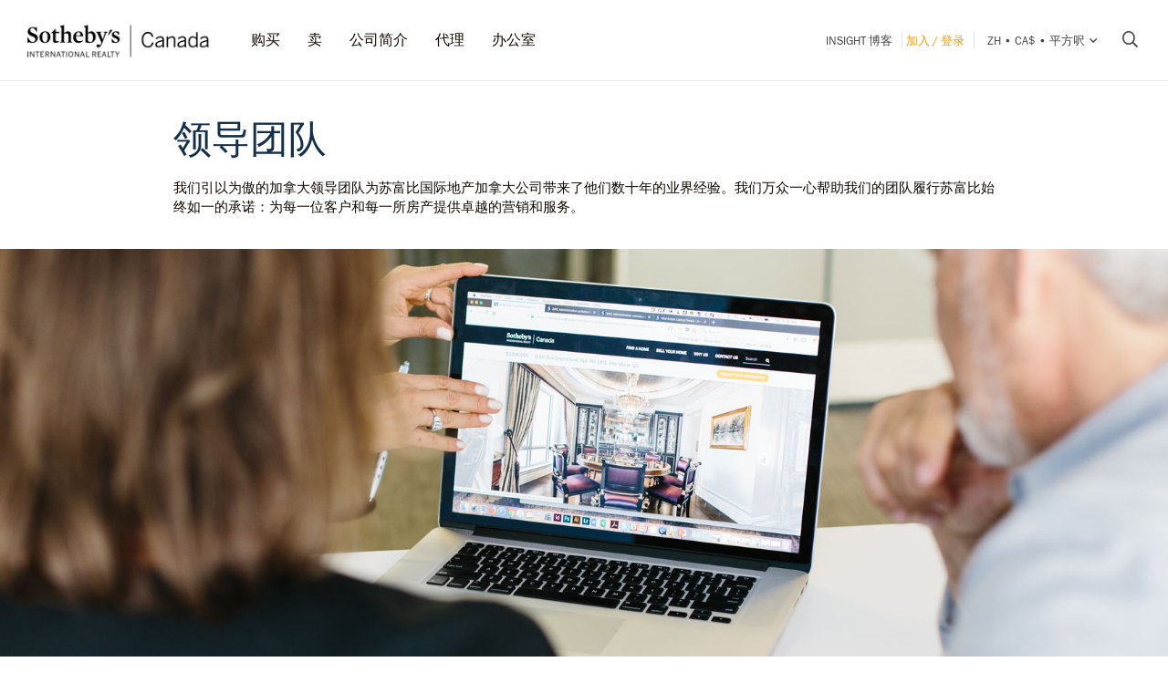

--- FILE ---
content_type: text/html; charset=UTF-8
request_url: https://sothebysrealty.ca/zh/leadership-team
body_size: 12680
content:
<!DOCTYPE html><html lang="zh"><head><meta charset="utf-8"><meta http-equiv="X-UA-Compatible" content="IE=edge,chrome=1"><link rel="canonical" href="https://sothebysrealty.ca/zh/leadership-team" /> <title>领导团队 | 苏富比国际地产加拿大公司</title><meta name="description" content="苏富比加拿大国际地产的领导班子是一个在房地产行业在国内和国际上最受人尊敬的。 ..."> <meta name="keywords" content="Sotheby&#039;s, Managing Brokers, CEO, COO, Sotheby&#039;s International Realty Brokers"><meta property="og:type" content="article"><meta property="og:title" content="领导团队 | 苏富比国际地产加拿大公司"><meta property="og:description" content="苏富比加拿大国际地产的领导班子是一个在房地产行业在国内和国际上最受人尊敬的。 ..."><meta property="og:image" content="https://sircmedia.s3.ca-central-1.amazonaws.com/live/images/content/1552944245_og_14.jpg"><meta property="og:locale" content="zh_CN"><meta property="og:locale:alternate" content="en_CA"><meta property="og:locale:alternate" content="fr_CA"><meta name="robots" content="index, follow"> <meta name="viewport" content="width=device-width, initial-scale=1.0, maximum-scale=5.0, user-scalable=yes, viewport-fit=cover" /><meta name="apple-mobile-web-app-capable" content="yes" /><meta name="mobile-web-app-capable" content="yes" /><link rel="dns-prefetch" href="//fonts.googleapis.com" /><link rel="dns-prefetch" href="//use.typekit.net" /><link rel="dns-prefetch" href="//cdn.repliers.io" /><link rel="dns-prefetch" href="//sircmedia.s3.ca-central-1.amazonaws.com" /><link rel="dns-prefetch" href="//static.locallogic.co" /><link rel="preconnect" href="//fonts.googleapis.com" crossorigin /><link rel="preconnect" href="//use.typekit.net" crossorigin /><link rel="preconnect" href="//cdn.repliers.io" crossorigin /><link rel="preconnect" href="//www.sothebysrealty.ca" crossorigin /><link rel="preconnect" href="//mdata.sothebysrealty.ca" crossorigin /><link rel="preconnect" href="//sircmedia.s3.ca-central-1.amazonaws.com" crossorigin /><link rel="preconnect" href="//static.locallogic.co" crossorigin /><meta name="color-scheme" content="light only"><meta name="author" content="Sotheby's International Realty Canada"><link href="/css/lightslider.min.css" rel="stylesheet" type="text/css" media="all"><link href="/var/cache/styles6540.css" rel="stylesheet" type="text/css" media="all" lazyload="1"> <link href="/css_6540/cms.css" rel="stylesheet" type="text/css" media="all"><link rel="stylesheet" href="https://use.typekit.net/hlw2elc.css"><link href="/var/cache/media6540.css" rel="stylesheet" type="text/css" media="all" lazyload="1"> <link rel="apple-touch-icon" sizes="57x57" href="/apple-touch-icon-57x57.png"><link rel="apple-touch-icon" sizes="60x60" href="/apple-touch-icon-60x60.png"><link rel="apple-touch-icon" sizes="72x72" href="/apple-touch-icon-72x72.png"><link rel="apple-touch-icon" sizes="76x76" href="/apple-touch-icon-76x76.png"><link rel="apple-touch-icon" sizes="114x114" href="/apple-touch-icon-114x114.png"><link rel="apple-touch-icon" sizes="120x120" href="/apple-touch-icon-120x120.png"><link rel="apple-touch-icon" sizes="144x144" href="/apple-touch-icon-144x144.png"><link rel="apple-touch-icon" sizes="152x152" href="/apple-touch-icon-152x152.png"><link rel="apple-touch-icon" sizes="180x180" href="/apple-touch-icon-180x180.png"><link rel="icon" type="image/png" href="/favicon-32x32.png" sizes="32x32"><link rel="icon" type="image/png" href="/android-chrome-192x192.png" sizes="192x192"><link rel="icon" type="image/png" href="/favicon-96x96.png" sizes="96x96"><link rel="icon" type="image/png" href="/favicon-16x16.png" sizes="16x16"><link rel="manifest" href="/manifest.json"><meta name="msapplication-TileColor" content="#da532c"><meta name="msapplication-TileImage" content="/mstile-144x144.png"><meta name="theme-color" content="#ffffff"><script type="text/javascript">this.top.location !== this.location && (this.top.location = this.location);var lang = 'ma';var langurl = 'zh';var lang_page_urls = [];var hostname = 'https://sothebysrealty.ca';var msg_timeout = '9000';var ajaxtoken = 'af7c65a644a0e74ae267508a0eb9ca4503965ada';var geodata = 0;var geodata_loc = ["", ""];var is_landing = 0;var pageid = 14;var current_uri = '/zh/leadership-team';/*search*/var prov_home = 0;var searchinit = 0;var is_modal = 0;var htimer;var is_mobile = 0;var isMobile;var is_chrome = navigator.userAgent.search('Chrome') > -1;var is_safari = navigator.userAgent.search("Safari") > -1;var is_ioschrome = navigator.userAgent.search('CriOS') > -1;var userAgent = navigator.userAgent || navigator.vendor || window.opera;var root_html = document.getElementsByTagName('html')[0]; if (/android/i.test(userAgent)) {root_html.className += ' android';}if (/iPad|iPhone|iPod/.test(userAgent) && !window.MSStream) { root_html.className += ' ios';}if(is_ioschrome) {is_chrome = true;is_safari = false;}if(is_safari && !is_chrome) {root_html.className += ' safari';}var map_config = {mapbox_token: "pk.eyJ1Ijoic2lyY2FuYWRhIiwiYSI6ImNsMDJwamx3czEzOGYzaW8wOWdidXJ6ZWsifQ.qkq8aGh2V4CwE8sHk187Rw",mapbox_token_detail: "pk.eyJ1Ijoic2lyY2FuYWRhIiwiYSI6ImNsMGltcXM4cDA0NHozb290djNlZ3BveTQifQ.zk6lOpN-ZJXruxLA7cBh2Q",mapbox_token_detail_ll: "pk.eyJ1Ijoic2lyY2FuYWRhIiwiYSI6ImNtZXQwNmpiOTA5anIyaXFjOW84ejg3N2IifQ.1PvVtcsqdvPYXN5ks7sPwg",locallogic_token: "a2607441bdc93e9b594365e01133abcda5ed1f4d5877882a3674bdea9260e6f53f0678d400c23455",locallogic_tokenv3: "2KG0QdVQOj5tAvrN1n4wI2gorwJE46FE.341b410d-2d1b-4156-a4bc-56feb9cbed62"};if(langurl == "fr") {var mapbox_style = 'cl33aqdjl000r14r17w6imkel';var mapbox_style_sat = 'cl3vnhw8r003t16ms87j9dr8b';} else if(langurl == "zh") {var mapbox_style = 'cl33ausjk001w14p9i6oy9por';var mapbox_style_sat = 'cl3vniebo00bd14qqta2d6axs';}else {var mapbox_style = 'cl33alxl8001z15ntnyj9hsnc';var mapbox_style_sat = 'cl3vl5xt1000i14phh91lo8s1';}var ScrollTop = 0;var cheight = window.visualViewport ? window.visualViewport.height : window.innerHeight;var wwidth = window.innerWidth;var wheight = window.innerHeight;var dheight = document.documentElement.scrollHeight;var doheight = window.outerHeight;var diheight = window.innerHeight;var WindowScrollTop = window.scrollY;if(is_mobile) {var topbar_offset = 0;} else {var topbar_offset = 80;}chkMobile();function loadCSS(e){if(document.createStyleSheet)document.createStyleSheet(e);else{var t=document.createElement("link");t.href=e,t.rel="stylesheet",t.type="text/css",document.getElementsByTagName("head")[0].appendChild(t)}}function chkMobile(){var e,o,n,d,s,a,b,h,l,r,p,c,u,f,w,m,v,i,t;if(e=this,o=/iPhone/i,n=/iPod/i,d=/iPad/i,s=/(?=.*\bAndroid\b)(?=.*\bMobile\b)/i,a=/Android/i,b=/(?=.*\bAndroid\b)(?=.*\bSD4930UR\b)/i,h=/(?=.*\bAndroid\b)(?=.*\b(?:KFOT|KFTT|KFJWI|KFJWA|KFSOWI|KFTHWI|KFTHWA|KFAPWI|KFAPWA|KFARWI|KFASWI|KFSAWI|KFSAWA)\b)/i,l=/Windows Phone/i,r=/(?=.*\bWindows\b)(?=.*\bARM\b)/i,p=/BlackBerry/i,c=/BB10/i,u=/Opera Mini/i,f=/(CriOS|Chrome)(?=.*\bMobile\b)/i,w=/(?=.*\bFirefox\b)(?=.*\bMobile\b)/i,m=new RegExp("(?:Nexus 7|BNTV250|Kindle Fire|Silk|GT-P1000)","i"),v=function(e,i){return e.test(i)},i=function(e){var i=e||navigator.userAgent,t=i.split("[FBAN");if(void 0!==t[1]&&(i=t[0]),void 0!==(t=i.split("Twitter"))[1]&&(i=t[0]),this.apple={phone:v(o,i),ipod:v(n,i),tablet:!v(o,i)&&v(d,i),device:v(o,i)||v(n,i)||v(d,i)},this.amazon={phone:v(b,i),tablet:!v(b,i)&&v(h,i),device:v(b,i)||v(h,i)},this.android={phone:v(b,i)||v(s,i),tablet:!v(b,i)&&!v(s,i)&&(v(h,i)||v(a,i)),device:v(b,i)||v(h,i)||v(s,i)||v(a,i)},this.windows={phone:v(l,i),tablet:v(r,i),device:v(l,i)||v(r,i)},this.other={blackberry:v(p,i),blackberry10:v(c,i),opera:v(u,i),firefox:v(w,i),chrome:v(f,i),device:v(p,i)||v(c,i)||v(u,i)||v(w,i)||v(f,i)},this.seven_inch=v(m,i),this.any=this.apple.device||this.android.device||this.windows.device||this.other.device||this.seven_inch,this.phone=this.apple.phone||this.android.phone||this.windows.phone,this.tablet=this.apple.tablet||this.android.tablet||this.windows.tablet,"undefined"==typeof window)return this},t=function(){var e=new i;return e.Class=i,e},"undefined"!=typeof module&&module.exports&&"undefined"==typeof window?module.exports=i:"undefined"!=typeof module&&module.exports&&"undefined"!=typeof window?module.exports=t():"function"==typeof define&&define.amd?define("isMobile",[],e.isMobile=t()):e.isMobile=t(),1!=is_landing){var A=is_mobile,F=Math.max(document.documentElement.clientWidth,window.innerWidth||0);if(1==isMobile.phone&&0==is_mobile?A=1:1!=isMobile.phone&&1==is_mobile&&(A=0),A!=is_mobile){var W=new XMLHttpRequest;W.onreadystatechange=function(){4==this.readyState&&200==this.status&&document.location.reload(!0)},W.open("GET","/include/ajax_set_mobile.php?token="+ajaxtoken+"&set_mobile="+A+"&vpwidth="+F,!0),W.send(null)}}}window.didomiConfig = {sdkPath: 'https://privacy.sothebysrealty.ca/',apiPath: 'https://privacy.sothebysrealty.ca/api',user: {bots: {consentRequired: false,types: ['crawlers', 'performance'],extraUserAgents: [],}},languages: {enabled: ['zh'],default: 'zh'}};var campaign_utms = {"utm_source":"","utm_medium":"","utm_campaign":"","utm_id":"","utm_term":"","utm_content":""};</script><script type="text/javascript">if(pageid != 112) { window.gdprAppliesGlobally=false;(function(){function n(e){if(!window.frames[e]){if(document.body&&document.body.firstChild){var t=document.body;var r=document.createElement("iframe");r.style.display="none";r.name=e;r.title=e;t.insertBefore(r,t.firstChild)}else{setTimeout(function(){n(e)},5)}}}function e(r,a,o,c,s){function e(e,t,r,n){if(typeof r!=="function"){return}if(!window[a]){window[a]=[]}var i=false;if(s){i=s(e,n,r)}if(!i){window[a].push({command:e,version:t,callback:r,parameter:n})}}e.stub=true;e.stubVersion=2;function t(n){if(!window[r]||window[r].stub!==true){return}if(!n.data){return}var i=typeof n.data==="string";var e;try{e=i?JSON.parse(n.data):n.data}catch(t){return}if(e[o]){var a=e[o];window[r](a.command,a.version,function(e,t){var r={};r[c]={returnValue:e,success:t,callId:a.callId};n.source.postMessage(i?JSON.stringify(r):r,"*")},a.parameter)}}if(typeof window[r]!=="function"){window[r]=e;if(window.addEventListener){window.addEventListener("message",t,false)}else{window.attachEvent("onmessage",t)}}}e("__tcfapi","__tcfapiBuffer","__tcfapiCall","__tcfapiReturn");n("__tcfapiLocator");(function(e,t){var r=document.createElement("link");r.rel="preconnect";r.as="script";var n=document.createElement("link");n.rel="dns-prefetch";n.as="script";var i=document.createElement("link");i.rel="preload";i.as="script";var a=document.createElement("script");a.id="spcloader";a.type="text/javascript";a["async"]=true;a.charset="utf-8";var o="https://privacy.sothebysrealty.ca/"+e+"/loader.js?target_type=notice&target="+t;if(window.didomiConfig&&window.didomiConfig.user){var c=window.didomiConfig.user;var s=c.country;var d=c.region;if(s){o=o+"&country="+s;if(d){o=o+"&region="+d}}}r.href="https://privacy.sothebysrealty.ca/";n.href="https://privacy.sothebysrealty.ca/";i.href=o;a.src=o;var f=document.getElementsByTagName("script")[0];f.parentNode.insertBefore(r,f);f.parentNode.insertBefore(n,f);f.parentNode.insertBefore(i,f);f.parentNode.insertBefore(a,f)})("20864f3a-7c0f-427a-8afb-8f657bf85cc0","ZNUpdkip")})(); }</script><script type="didomi/javascript" data-vendor="didomi:facebook">!function(f,b,e,v,n,t,s){if(f.fbq)return;n=f.fbq=function(){n.callMethod?n.callMethod.apply(n,arguments):n.queue.push(arguments)};if(!f._fbq)f._fbq=n;n.push=n;n.loaded=!0;n.version='2.0';n.queue=[];t=b.createElement(e);t.async=!0;t.src=v;s=b.getElementsByTagName(e)[0];s.parentNode.insertBefore(t,s)}(window, document,'script','https://connect.facebook.net/en_US/fbevents.js');fbq('init', '449273835609042');fbq('init', '706160569439307');fbq('track', 'PageView');</script><script>window.dataLayer = window.dataLayer || [];</script><script type="didomi/javascript" data-vendor="c:googleana-4TXnJigR">(function(w,d,s,l,i){w[l]=w[l]||[];w[l].push({'gtm.start':new Date().getTime(),event:'gtm.js'});var f=d.getElementsByTagName(s)[0],j=d.createElement(s),dl=l!='dataLayer'?'&l='+l:'';j.async=true;j.src='//www.googletagmanager.com/gtm.js?id='+i+dl;f.parentNode.insertBefore(j,f);})(window,document,'script','dataLayer','GTM-TP7LTK');</script></head> <body class="page-cms tpl_5 " id="top"><div class="topbar sticky"><div class="topbar_wrapper"><div class="topbar-large topbar_ease"><div class="cnt-margin-30"> <div class="topbar_logos"> <a id="sirc-horz-logo-horz" style="display:inline;" href="https://sothebysrealty.ca/zh/"><img src="/images/sirc-horz-black-logo.png" class="sirc-horz-logo-horz" alt="Sothebys International Realty Canada"></a></div><div class="navbar-wrapper"><ul class='topbar2-nav ' id="nav"><li class="nav_dots"><a href="javascript:;">购买</a><div class="dd buyyourhome ma"><div class="point"></div><ul> <li><a href="javascript:;" class="start_search">物业搜索</a></li><li><a href="https://sothebysrealty.ca/zh/featured-markets/">特色市场</a></li><li><a href="https://sothebysrealty.ca/zh/us-markets/">美国市场</a></li><li><a href="https://sothebysrealty.ca/zh/international-markets/">国际市场</a></li><li><a href="https://sothebysrealty.ca/zh/developments/">发展动态</a></li><li><a href="https://sothebysrealty.ca/zh/listing-gallery/">生活方式選集</a></li><li><a href="https://sothebysrealty.ca/zh/why-buy-with-sothebys/">为何向我们购买</a></li></ul><div class="callout"><span class="guides ma">免费买家指南</span><p>下载我们的房产购买指南。</p><a href="https://sothebysrealty.ca/zh/real-estate-buyers-eguide/" class="learnbtn">了解更多</a></div></div></li><li class="nav_dots"><a href="javascript:;">卖</a><div class="dd sellyourhome ma"><div class="point"></div><ul><li><a href="https://sothebysrealty.ca/zh/extraordinary-marketing/">非凡营销</a></li><li><a href="https://sothebysrealty.ca/zh/significant-real-estate-sales/">重要销路</a></li> <li><a href="https://sothebysrealty.ca/zh/vip-marketing-reports/">Folio 营销报告</a></li> <li><a href="https://sothebysrealty.ca/zh/why-sell-with-sothebys/">为何选择我们</a></li> </ul><div class="callout"><span class="guides ma">免费卖家指南</span><p>下载我们的房产出售指南。</p><a href="https://sothebysrealty.ca/zh/real-estate-sellers-eguide/" class="learnbtn">了解更多</a></div></div> </li><li class="nav_dots"><a href="javascript:;">公司简介</a><div class="dd why-us ma"><div class="point"></div><ul><li><a href="https://sothebysrealty.ca/zh/why-buy-with-sothebys/">为何向我们购买</a></li><li><a href="https://sothebysrealty.ca/zh/why-sell-with-sothebys/">为何选择我们</a></li><li><a href="https://sothebysrealty.ca/zh/international-services/">国际业务</a></li><li><a href="https://sothebysrealty.ca/zh/real-estate-careers/">招贤纳士</a></li><li><a href="https://sothebysrealty.ca/zh/leadership-team/">领导团队</a></li><li><a href="https://sothebysrealty.ca/zh/press/">新闻</a></li><li><a href="https://sothebysrealty.ca/zh/about-us/">公司简介</a></li><li><a href="https://sothebysrealty.ca/zh/find-an-office/">办公室</a></li></ul></div> </li><li class="nav_dots"><a href="https://sothebysrealty.ca/zh/find-an-agent/">代理</a></li><li class="nav_dots"><a href="https://sothebysrealty.ca/zh/find-an-office/">办公室</a></li></ul> <ul class="small2-nav"><li><a href="https://sothebysrealty.ca/insightblog/en/" class="caps mblog">INSIGHT 博客</a><div class="mblogc"><div class="point ma"></div><div id="mblogc"></div></div></li><li class="vip-nav orange"><span class="border"><a href="https://sothebysrealty.ca/zh/folio-login/" class="orange">加入 / 登录</a></span></li><li><span class="border site-prefs site-prefs-desktop"><a href="#" class="dropdown-toggle caps site-prefs site-prefs-desktop" data-toggle="dropdown"><span class="pref pref1">zh</span><span class="spacer">•</span><span class="pref pref2">CA$</span><span class="spacer">•</span><span class="pref pref3">平方呎</span><i class="faalt-r-angle-down"></i></a></span></li> <li><a href="javascript:;" class="start_search"><i class="faalt-r-search"></i></a></li></ul></div><div class="top-nav-search"><form action="" method="get" onsubmit="return false;"><i class="faalt-l-search topbar-nav-search-btn2"></i><input name="search" type="text" autocomplete="off" placeholder="由市，地址，MLS® 搜索或代理" onkeyup="doTopSearch();" class="topbar-nav-search-input" autocomplete="false"><i class="faalt-r-times topbar-nav-search-btn close-topbar-search"></i></form><div class="top-nav-search-results"><div class="search-results-out"></div><div class="quicklinks"><p>加拿大 房地产</p><ul><li><a href="/zh/search-results/region-greater-toronto-area-province-ontario-real-estate/">多伦多房地产</a></li><li><a href="/zh/search-results/region-montreal-province-quebec-real-estate/">蒙特利尔房地产</a></li><li><a href="/zh/search-results/region-greater-vancouver-province-british-columbia-real-estate/">大温哥华区</a></li><li><a href="/zh/search-results/region-calgary-and-foothills-province-alberta-real-estate/">卡尔加里房地产</a></li><li><a href="https://sothebysrealty.ca/zh/find-an-agent/" class="less"><i class="faalt-user-circle"></i> 查找房地产经纪人/团队</a></li><li><a href="https://sothebysrealty.ca/zh/find-an-office/" class="less"><i class="faalt-building"></i> 查找办事处</a></li></ul></div></div></div> <div class="clear"></div> </div></div></div></div><div class="filter-overlay"></div><nav id="mainmenu" class="menu1"><div class="mheader"><span class="menu-item"><a href="javascript:;" class="close_menu" onclick="showMenu('left');">关闭 <i class="faalt-r-times"></i></a></span><span class="menu-item"><span class="site-prefs site-prefs-mobile"><a href="#" class="dropdown-toggle site-prefs site-prefs-mobile" data-toggle="dropdown"><span class="pref pref1">zh</span><span class="spacer">•</span><span class="pref pref2">CA$</span><span class="spacer">•</span><span class="pref pref3">平方呎</span><i class="faalt-r-angle-down"></i></a></span></span></div><ul class="vip_nav"><li><a class="nav-link" href="https://sothebysrealty.ca/zh/folio-login/">登入</a> <span class="spacer">或</span> <a href="https://sothebysrealty.ca/zh/register-folio/" class="orange">建立Folio帐号</a></li> </ul><ul class="mobile_nav"><li><a class="nav-link" href="/zh/">主页</a></li><li><a class="nav-link" href="/ma/?landing=page" onclick="showMenu('left');" class="nav-link start_search">搜索</a></li><li><a class="nav-link has-sub" href="javascript:;">购买<i class="faalt-s-angle-down"></i></a><ul class="mobile_nav_sub"><li><a class="nav-sub-link" href="https://sothebysrealty.ca/zh/featured-markets/">特色市场</a></li><li><a class="nav-sub-link" href="https://sothebysrealty.ca/zh/us-markets/">美国市场</a></li><li><a class="nav-sub-link" href="https://sothebysrealty.ca/zh/international-markets/">国际市场</a></li><li><a class="nav-sub-link" href="https://sothebysrealty.ca/zh/developments/">发展动态</a></li><li><a class="nav-sub-link" href="https://sothebysrealty.ca/zh/listing-gallery/">生活方式選集</a></li><li><a class="nav-sub-link" href="https://sothebysrealty.ca/zh/why-buy-with-sothebys/">为何向我们购买</a></li></ul></li><li><a class="nav-link has-sub" href="javascript:;">卖<i class="faalt-s-angle-down"></i></a><ul class="mobile_nav_sub"><li><a class="nav-sub-link" href="https://sothebysrealty.ca/zh/extraordinary-marketing/">非凡营销</a></li><li><a class="nav-sub-link" href="https://sothebysrealty.ca/zh/significant-real-estate-sales/">重要销路</a></li> <li><a class="nav-sub-link" href="https://sothebysrealty.ca/zh/vip-marketing-reports/">Folio 营销报告</a></li> <li><a class="nav-sub-link" href="https://sothebysrealty.ca/zh/why-sell-with-sothebys/">为何选择我们</a></li> </ul></li><li><a class="nav-link has-sub" href="javascript:;">公司简介<i class="faalt-s-angle-down"></i></a><ul class="mobile_nav_sub"><li><a class="nav-sub-link" href="https://sothebysrealty.ca/zh/why-buy-with-sothebys/">为何向我们购买</a></li><li><a class="nav-sub-link" href="https://sothebysrealty.ca/zh/why-sell-with-sothebys/">为何选择我们</a></li><li><a class="nav-sub-link" href="https://sothebysrealty.ca/zh/international-services/">国际业务</a></li><li><a class="nav-sub-link" href="https://sothebysrealty.ca/zh/real-estate-careers/">招贤纳士</a></li><li><a class="nav-sub-link" href="https://sothebysrealty.ca/zh/leadership-team/">领导团队</a></li><li><a class="nav-sub-link" href="https://sothebysrealty.ca/zh/press/">新闻</a></li><li><a class="nav-sub-link" href="https://sothebysrealty.ca/zh/about-us/">公司简介</a></li></ul></li><li><a class="nav-link" href="https://sothebysrealty.ca/zh/find-an-agent/">代理</a></li><li><a class="nav-link" href="https://sothebysrealty.ca/zh/find-an-office/">办公室</a></li><li><a class="nav-link" href="https://sothebysrealty.ca/insightblog/en/">INSIGHT 博客</a></li></ul></nav><nav id="mainsearch" class="menu2"><div class="mheader"><span class="menu-name">搜索</span><a href="javascript:;" class="orange close_menu" onclick="showMenu('right');">关闭 <i class="faalt-s-times"></i></a></div><div class="mobile_filter"></div></nav><main id="panel" class="panel"><div class="mobile-topbar-corp"><div class="mobile-topbar"><div class="nav-items"><a href="javascript:;" id="menu-toggle" onclick="showMenu('left');">网站指南</a> <a href="https://sothebysrealty.ca/zh/" class="mobile-logo"><img src="/images/sirc-horz-black-logo.png" alt="Sothebys Realty International Canada"></a> <a href="javascript:;" id="search-toggle-all" class="start_search"><i class="faalt-r-search"></i></a> </div><div class="search-items"><div class="topbar_logos"> <a href="https://sothebysrealty.ca/zh/"><img src="/images/sirc-horz-black-logo.png" class="sirc-horz-logo-horz" alt="Sothebys International Realty Canada"></a></div><div class="top-nav-search"><form action="" method="get" onsubmit="return false;"><i class="faalt-l-search topbar-nav-search-btn2"></i><input name="search" type="text" autocomplete="off" placeholder="由市，地址，MLS® 搜索或代理" onkeyup="doTopSearch();" class="topbar-nav-search-input" autocomplete="false"><i class="faalt-r-times topbar-nav-search-btn close-topbar-search"></i></form><div class="top-nav-search-results"><div class="search-results-out"></div><div class="quicklinks"><p>加拿大 房地产</p><ul><li><a href="/zh/search-results/region-greater-toronto-area-province-ontario-real-estate/">多伦多房地产</a></li><li><a href="/zh/search-results/region-montreal-province-quebec-real-estate/">蒙特利尔房地产</a></li><li><a href="/zh/search-results/region-greater-vancouver-province-british-columbia-real-estate/">大温哥华区</a></li><li><a href="/zh/search-results/region-calgary-and-foothills-province-alberta-real-estate/">卡尔加里房地产</a></li><li><a href="https://sothebysrealty.ca/zh/find-an-agent/" class="less"><i class="faalt-user-circle"></i> 查找房地产经纪人/团队</a></li><li><a href="https://sothebysrealty.ca/zh/find-an-office/" class="less"><i class="faalt-building"></i> 查找办事处</a></li></ul></div></div></div></div></div></div><div class="cnt_tpl3_sml head"><h1>领导团队</h1> <p>我们引以为傲的加拿大领导团队为苏富比国际地产加拿大公司带来了他们数十年的业界经验。我们万众一心帮助我们的团队履行苏富比始终如一的承诺：为每一位客户和每一所房产提供卓越的营销和服务。</p></div><div class="desktop-gallery-holder"><div class="desktop-full-banner"> <img src="https://sircmedia.s3.ca-central-1.amazonaws.com/live/images/content/1562607654_head_1.jpg" width="1280" height="720" style="display:none;"><div data="1" class="desktop-full-banner-slide" style="background-image:url('https://sircmedia.s3.ca-central-1.amazonaws.com/live/images/content/1562607654_head_1.jpg');"></div><img src="https://sircmedia.s3.ca-central-1.amazonaws.com/live/images/content/1552934533_head_2.jpg" width="1280" height="720" style="display:none;"><div data="2" class="desktop-full-banner-slide" style="background-image:url('https://sircmedia.s3.ca-central-1.amazonaws.com/live/images/content/1552934533_head_2.jpg');"></div><img src="https://sircmedia.s3.ca-central-1.amazonaws.com/live/images/content/1562607669_head_3.jpg" width="1280" height="720" style="display:none;"><div data="3" class="desktop-full-banner-slide" style="background-image:url('https://sircmedia.s3.ca-central-1.amazonaws.com/live/images/content/1562607669_head_3.jpg');"></div> </div><div class="cycle-pager"></div></div><div class="cnt"><ul class="head_blocks clearfix"><li class="head_block_1 active"><h3>协作</h3><p>我们构建以联合领导和共同目标为基础的协作文化。</p></li><li class="head_block_2"><h3>诚信</h3><p>我们以诚信和专业精神引领业界。</p></li><li class="head_block_3"><h3>发展</h3><p>我们致力于促进客户、代理人和组织服务的创新和发展。</p></li></ul></div><div class="leadership-holder"><div class="cnt"><h2>领导团队</h2><div class="team-container clearfix"> <a class="team-human" href="/zh/effi-barak/"><img class="smallshad" src="/images/no_agent.jpg" alt="Effi Barak"><h3>Effi Barak</h3><p>总裁</p></a><a class="team-human" href="/zh/evan-shandler/"><img class="smallshad" src="https://mdata.sothebysrealty.ca/images/agents/agent_1330_1624919121.jpeg" alt="Evan Shandler"><h3>Evan Shandler</h3><p>首席营运官</p></a><a class="team-human" href="/zh/elaine-hung/"><img class="smallshad" src="https://mdata.sothebysrealty.ca/images/agents/agent_2_1508349969.jpeg" alt="Elaine Hung"><h3>Elaine Hung</h3><p>首席营销官</p></a><a class="team-human" href="/zh/tahan-martins/"><img class="smallshad" src="https://mdata.sothebysrealty.ca/images/agents/agent_1332_1640463047.jpeg" alt="Tahan Martins"><h3>Tahan Martins</h3><p>品牌创新总监</p></a><a class="team-human" href="/zh/anna-maria-retsinas/"><img class="smallshad" src="https://mdata.sothebysrealty.ca/images/agents/agent_14_1711982414.jpeg" alt="Anna-Maria Retsinas"><h3>Anna-Maria Retsinas</h3><p>豪宅营销服务总监</p></a><a class="team-human" href="/zh/amy-bryce/"><img class="smallshad" src="https://mdata.sothebysrealty.ca/images/agents/agent_32_1768426522.jpeg" alt="Amy Bryce"><h3>Amy Bryce</h3><p>营销服务区域总监 (加拿大东部)</p></a><a class="team-human" href="/zh/alison-chan/"><img class="smallshad" src="https://mdata.sothebysrealty.ca/images/agents/agent_1491_1674848949.jpeg" alt="Alison Chan"><h3>Alison Chan</h3><p>高级营销传播经理</p></a><a class="team-human" href="/zh/mario-wilkens/"><img class="smallshad" src="https://mdata.sothebysrealty.ca/images/agents/agent_1492_1734451960.jpeg" alt="Mario Wilkens"><h3>Mario Wilkens</h3><p>开发经理</p></a><a class="team-human" href="/zh/carlos-zavarse/"><img class="smallshad" src="https://mdata.sothebysrealty.ca/images/agents/agent_1429_1637677108.jpeg" alt="Carlos Zavarse"><h3>Carlos Zavarse</h3><p>技术服务经理</p></a></div><h3>魁北克</h3><div class="team-container clearfix"> <a class="team-human" href="/zh/georges-gaucher/"><img class="smallshad" src="https://mdata.sothebysrealty.ca/images/agents/agent_1723_1697811901.jpeg" alt="Georges Gaucher"><h3>Georges Gaucher</h3><p>机构执行官</p></a><a class="team-human" href="/zh/karine-keldany/"><img class="smallshad" src="https://mdata.sothebysrealty.ca/images/agents/agent_1977_1766173783.jpeg" alt="Karine Keldany"><h3>Karine Keldany</h3><p>市场服务客户经理</p></a></div><h3>安大略</h3><div class="team-container clearfix"> <a class="team-human" href="/zh/maureen-oneill/"><img class="smallshad" src="https://mdata.sothebysrealty.ca/images/agents/agent_421_1365011501.jpeg" alt="Maureen O'Neill"><h3>Maureen O'Neill</h3><p>持牌经纪人</p></a><a class="team-human" href="/zh/dianne-usher/"><img class="smallshad" src="https://mdata.sothebysrealty.ca/images/agents/agent_933_1637789840.jpeg" alt="Dianne Usher"><h3>Dianne Usher</h3><p>人才发展高级总监 & 房地产顾问管理负责人</p></a><a class="team-human" href="/zh/ken-mazurek/"><img class="smallshad" src="https://mdata.sothebysrealty.ca/images/agents/agent_1343_1620342068.jpeg" alt="Ken Mazurek"><h3>Ken Mazurek</h3><p>多伦多房地产顾问管理负责人</p></a><a class="team-human" href="/zh/erin-henry/"><img class="smallshad" src="https://mdata.sothebysrealty.ca/images/agents/agent_1861_1764003524.jpeg" alt="Erin Henry"><h3>Erin Henry</h3><p>安大略省西南部房地产顾问管理负责人</p></a><a class="team-human" href="/zh/david-reid/"><img class="smallshad" src="https://mdata.sothebysrealty.ca/images/agents/agent_1378_1630090450.jpeg" alt="David Reid"><h3>David Reid</h3><p>区域总监 (安大略省中北部)</p></a><a class="team-human" href="/zh/lambrini-litsa/"><img class="smallshad" src="https://mdata.sothebysrealty.ca/images/agents/agent_1420_1635434920.jpeg" alt="Lambrini Litsa"><h3>Lambrini Litsa</h3><p>市场营销服务总监，加拿大东部</p></a><a class="team-human" href="/zh/sam-delellis/"><img class="smallshad" src="https://mdata.sothebysrealty.ca/images/agents/agent_1493_1651242446.jpeg" alt="Sam DeLellis"><h3>Sam DeLellis</h3><p>营销经理 (安大略省)</p></a></div><h3>亚伯达</h3><div class="team-container clearfix"> <a class="team-human" href="/zh/mary-ann-mears/"><img class="smallshad" src="https://mdata.sothebysrealty.ca/images/agents/agent_347_1701462162.jpeg" alt="Mary-Ann Mears"><h3>Mary-Ann Mears</h3><p>阿尔伯塔房地产顾问管理负责人</p></a><a class="team-human" href="/zh/norb-park/"><img class="smallshad" src="https://mdata.sothebysrealty.ca/images/agents/agent_66_1717185662.jpeg" alt="Norb Park"><h3>Norb Park</h3><p>伙伴经纪人</p></a><a class="team-human" href="/zh/kim-stubbs/"><img class="smallshad" src="https://mdata.sothebysrealty.ca/images/agents/agent_1152_1688056722.jpeg" alt="Kim Stubbs"><h3>Kim Stubbs</h3><p>伙伴经纪人</p></a></div> <h3>卑诗省</h3><div class="team-container clearfix"> <a class="team-human" href="/zh/kevin-otoole/"><img class="smallshad" src="https://mdata.sothebysrealty.ca/images/agents/agent_1079_1629315863.jpeg" alt="Kevin O'Toole"><h3>Kevin O'Toole</h3><p>温哥华房地产顾问管理负责人</p></a><a class="team-human" href="/zh/doug-mcgowan/"><img class="smallshad" src="https://mdata.sothebysrealty.ca/images/agents/agent_1162_1574796755.jpeg" alt="Doug McGowan"><h3>Doug McGowan</h3><p>维多利亚房地产顾问管理负责人</p></a><a class="team-human" href="/zh/nathan-flavel/"><img class="smallshad" src="https://mdata.sothebysrealty.ca/images/agents/agent_1141_1649999445.jpeg" alt="Nathan Flavel"><h3>Nathan Flavel</h3><p>基洛纳房地产顾问管理负责人</p></a></div><h3>新斯科舍省</h3><div class="team-container clearfix"> <a class="team-human" href="/zh/scott-bryant/"><img class="smallshad" src="https://mdata.sothebysrealty.ca/images/agents/agent_1548_1758896781.jpeg" alt="Scott Bryant"><h3>Scott Bryant</h3><p>区域总监人 (大西洋省)</p></a></div><h3>纽宾士域省</h3><div class="team-container clearfix"> <a class="team-human" href="/zh/scott-bryant/"><img class="smallshad" src="https://mdata.sothebysrealty.ca/images/agents/agent_1548_1758896781.jpeg" alt="Scott Bryant"><h3>Scott Bryant</h3><p>区域总监人 (大西洋省)</p></a></div></div></div><div class="cnt fcrumbs">﻿</div><div class="footer_wrapper desktop"><div class="dfooter"><div class="cnt"><div class="dleft"><div class="footer-social clearfix"><a href="https://www.facebook.com/sothebysrealtycanada" target="_blank"><i class="faalt-facebook"></i></a><a href="https://instagram.com/sothebysrealtycanada/" target="_blank"><i class="faalt-instagram"></i></a><a href="https://www.tiktok.com/@sothebysrealtycanada" target="_blank"><i class="ficon-fb-tiktok"></i></a><a href="https://www.youtube.com/@sothebysrealtycanada" target="_blank"><i class="ficon-fs-youtube"></i></a><a href="https://ca.linkedin.com/company/sothebysrealtycanada" target="_blank"><i class="ficon-fs-linkedin"></i></a><a href="https://twitter.com/sothebysrltyca" target="_blank"><i class="ficon-fs-x-twitter"></i></a></div></div><div class="dright"> <a href="#" class="back-to-top">返回首页 <span class="large"><i class="faalt-l-angle-double-up"></i></span></a></div></div></div><div class="footer desktop"><div class="cnt clearfix"><div class="footer-left ma"><div class="dfooter-1"><h3>顶级房地产市场</h3><div class='quicklinks col2 '><ul><li><a href="https://sothebysrealty.ca/zh/region/british-columbia/greater-vancouver-real-estate/3/">温哥华房地产</a></li><li><a href="https://sothebysrealty.ca/zh/city/british-columbia/greater-vancouver-real-estate/west-vancouver/1227/">西温哥华房地产</a></li><li><a href="https://sothebysrealty.ca/zh/city/british-columbia/greater-vancouver-real-estate/north-vancouver/1228/">北温哥华房地产</a></li><li><a href="https://sothebysrealty.ca/zh/city/british-columbia/fraser-valley-real-estate/white-rock/1268/">白色岩石房地产</a></li><li><a href="https://sothebysrealty.ca/zh/region/british-columbia/whistler-squamish-real-estate/11/">惠斯勒房地产</a></li> <li><a href="https://sothebysrealty.ca/zh/city/british-columbia/vancouver-island-real-estate/victoria/1233/">维多利亚房地产</a></li><li><a href="https://sothebysrealty.ca/zh/region/british-columbia/vancouver-island-real-estate/9/">温哥华岛房地产</a></li><li><a href="https://sothebysrealty.ca/zh/city/british-columbia/gulf-islands-real-estate/salt-spring-island/1232/">盐泉岛</a></li><li><a href="https://sothebysrealty.ca/zh/city/british-columbia/thompson-and-okanagan-real-estate/kelowna/1642/">基洛纳房地产</a></li> <li><a href="https://sothebysrealty.ca/zh/city/british-columbia/thompson-and-okanagan-real-estate/big-white/2794/">大白地产</a></li> <li><a href="https://sothebysrealty.ca/zh/region/alberta/calgary-real-estate/12/">卡尔加里房地产</a></li> <li><a href="https://sothebysrealty.ca/zh/region/alberta/canmore-banff-real-estate/60/">坎莫尔 / 班夫房地产</a></li></ul></div> <div class='quicklinks col3 '><ul><li><a href="https://sothebysrealty.ca/zh/region/ontario/greater-toronto-area-real-estate/86/">多伦多房地产</a></li> <li><a href="https://sothebysrealty.ca/zh/city/ontario/greater-toronto-area-real-estate/oakville/1953/">奥克维尔房地产</a></li><li><a href="https://sothebysrealty.ca/zh/region-info/ontario/muskoka/">马斯科卡房地产</a></li> <li><a href="https://sothebysrealty.ca/zh/region/ontario/niagara-real-estate/16/">尼亚加拉湖房地产</a></li> <li><a href="https://sothebysrealty.ca/zh/search-results/city-collingwood-reg-southern-georgian-bay-on-real-estate/">科林伍德房地产</a></li><li><a href="https://sothebysrealty.ca/zh/search-results/area-ontario-real-estate/price-0-10000000/status-1/view-grid/hide-mls/sort-1/pp-32/office-gananoque/">加纳诺克房地产</a></li><li><a href="https://sothebysrealty.ca/zh/search-results/city-mississauga-province-ontario-real-estate/">密西沙加房地产</a></li><li><a href="https://sothebysrealty.ca/zh/region/quebec/montreal-real-estate/34/">蒙特利尔房地产</a></li><li><a href="https://sothebysrealty.ca/zh/city/quebec/montreal-real-estate/westmount/787/">Westmount房地产</a></li><li><a href="https://sothebysrealty.ca/zh/city/quebec/laurentides-real-estate/mont-tremblant/937/">蒙特朗布朗房地产</a></li><li><a href="https://sothebysrealty.ca/zh/search-results/area-nova-scotia-real-estate/">新斯科舍房地产公司</a></li><li><a href="https://sothebysrealty.ca/zh/city-info/nova-scotia/halifax-dartmouth/halifax/">哈利法克斯房地产</a></li></ul></div> </div></div><div class="footer-right"><div class="dfooter-2"><h3>为客户端</h3><ul> <li><a href="https://sothebysrealty.ca/zh/register-folio/" class="orange">注册Folio用户</a></li><li><a href="https://sothebysrealty.ca/zh/folio-login/" class="orange">贵宾帐户登录</a></li><li><a href="https://sothebysrealty.ca/zh/why-buy-with-sothebys/">为何向我们购买</a></li><li><a href="https://sothebysrealty.ca/zh/why-sell-with-sothebys/">为何选择我们</a></li><li><a href="https://sothebysrealty.ca/zh/developments/">发展动态</a></li><li><a href="https://sothebysrealty.ca/insightblog/">INSIGHT 博客</a></li><li><a href="https://sothebysrealty.ca/zh/sitemap/">网站导览</a></li></ul></div><div class="dfooter-2-1 "><div class="dfooter-3"><h3>代理</h3><ul> <li><a href="https://gateway.sothebysrealty.ca/login/?lang=en" class="orange">经纪登录</a></li><li><a href="https://sothebysrealty.ca/zh/real-estate-careers/">招贤纳士</a></li></ul></div><div class="dfooter-4"><h3>公司</h3><ul> <li><a href="https://sothebysrealty.ca/zh/find-an-office/">查找办事处</a></li><li><a href="https://sothebysrealty.ca/zh/find-an-agent/">会员商家</a></li><li><a href='https://sothebysrealty.ca/zh/privacy-policy/'>非公开政策</a></li><li><a href='https://sothebysrealty.ca/zh/disclaimer/'>完全免责声明</a></li><li><a href='https://sothebysrealty.ca/zh/cookie-policy/'>Cookie 政策</a></li><li><a href="javascript:Didomi.preferences.show()">同意选择</a></li></ul></div><div class="clear"></div></div></div><div class="clear"></div><div class="footer-disclaimer"><div class="desc"><p>© 2026苏富比国际地产加拿大公司，经纪公司。保留所有权利。Sotheby’s International Realty®和苏富比国际地产标识是授权给Sotheby’s International Realty Affiliates LLC的服务商标，经许可使用。苏富比国际地产加拿大公司完全支持《公平住房法案》（Fair Housing Act）和《平等机会法案》（Equal Opportunity Act）原则。每项特许经营权均为独立拥有和经营。独立拥有和经营的特许经营商提供的任何服务或产品并非由Sotheby’s International Realty Affiliates LLC或其任何附属公司提供、与其有附属关系或相关。</p> <p class="disclaimer_results"></p></div></div></div></div></div><div class="footer_wrapper tablet"><div class="dfooter"><div class="cnt"><div class="dleft"><div class="footer-social clearfix"><a href="https://www.facebook.com/sothebysrealtycanada" target="_blank"><i class="faalt-facebook"></i></a><a href="https://instagram.com/sothebysrealtycanada/" target="_blank"><i class="faalt-instagram"></i></a><a href="https://www.tiktok.com/@sothebysrealtycanada" target="_blank"><i class="ficon-fb-tiktok"></i></a><a href="https://www.youtube.com/@sothebysrealtycanada" target="_blank"><i class="ficon-fs-youtube"></i></a><a href="https://ca.linkedin.com/company/sothebysrealtycanada" target="_blank"><i class="ficon-fs-linkedin"></i></a><a href="https://twitter.com/sothebysrltyca" target="_blank"><i class="ficon-fs-x-twitter"></i></a></div></div><div class="dright"> <a href="#" class="back-to-top">返回首页 <span class="large"><i class="faalt-l-angle-double-up"></i></span></a></div></div></div><div class="footer mobile"><div class="cnt clearfix"><div class="mobile_footer"><ul><li><span class="foot1">查找房屋 <i class="faalt-r-angle-down"></i></span><div class="foot1"><a href="https://sothebysrealty.ca/zh/?landing=page">物业搜索</a><a href="https://sothebysrealty.ca/zh/featured-markets/">特色市场</a><a href="https://sothebysrealty.ca/zh/us-markets/">美国市场</a><a href="https://sothebysrealty.ca/zh/international-markets/">国际市场</a><a href="https://sothebysrealty.ca/zh/developments/">发展动态</a><a href="https://sothebysrealty.ca/zh/listing-gallery/">生活方式選集</a><a href="https://sothebysrealty.ca/zh/why-buy-with-sothebys/">为何向我们购买</a></div></li><li><span class="foot2">出售房屋 <i class="faalt-r-angle-down"></i></span><div class="foot2"><a href="https://sothebysrealty.ca/zh/extraordinary-marketing/">非凡营销</a><a href="https://sothebysrealty.ca/zh/significant-real-estate-sales/">重要销路</a><a href="https://sothebysrealty.ca/zh/vip-marketing-reports/">Folio 营销报告</a><a href="https://sothebysrealty.ca/zh/why-sell-with-sothebys/">为何选择我们</a></div></li><li><span class="foot3">公司简介 <i class="faalt-r-angle-down"></i></span><div class="foot3"><a href="https://sothebysrealty.ca/zh/why-buy-with-sothebys/">为何向我们购买</a><a href="https://sothebysrealty.ca/zh/why-list-with-sothebys/">为何选择我们</a><a href="https://sothebysrealty.ca/zh/international-services/">国际业务</a><a href="https://sothebysrealty.ca/zh/real-estate-careers/">招贤纳士</a><a href="https://sothebysrealty.ca/zh/leadership-team/">领导团队</a><a href="https://sothebysrealty.ca/zh/press/">新闻</a><a href="https://sothebysrealty.ca/zh/about-us/">公司简介</a></div></li><li><span class="foot6">顶级房地产市场 <i class="faalt-r-angle-down"></i></span><div class="foot6"><a href="https://sothebysrealty.ca/zh/region/british-columbia/greater-vancouver-real-estate/3/">温哥华房地产</a><a href="https://sothebysrealty.ca/zh/city/british-columbia/greater-vancouver-real-estate/west-vancouver/1227/">西温哥华房地产</a><a href="https://sothebysrealty.ca/zh/city/british-columbia/greater-vancouver-real-estate/north-vancouver/1228/">北温哥华房地产</a><a href="https://sothebysrealty.ca/zh/city/british-columbia/fraser-valley-real-estate/white-rock/1268/">白色岩石房地产</a><a href="https://sothebysrealty.ca/zh/region/british-columbia/whistler-squamish-real-estate/11/">惠斯勒房地产</a><a href="https://sothebysrealty.ca/zh/city/british-columbia/vancouver-island-real-estate/victoria/1233/">维多利亚房地产</a><a href="https://sothebysrealty.ca/zh/region/british-columbia/vancouver-island-real-estate/9/">温哥华岛房地产</a><a href="https://sothebysrealty.ca/zh/city/british-columbia/gulf-islands-real-estate/salt-spring-island/1232/">盐泉岛</a><a href="https://sothebysrealty.ca/zh/city/british-columbia/thompson-and-okanagan-real-estate/kelowna/1642/">基洛纳房地产</a><a href="https://sothebysrealty.ca/zh/city/british-columbia/thompson-and-okanagan-real-estate/big-white/2794/">大白地产</a><a href="https://sothebysrealty.ca/zh/region/alberta/calgary-real-estate/12/">卡尔加里房地产</a><a href="https://sothebysrealty.ca/zh/region/alberta/canmore-banff-real-estate/60/">坎莫尔 / 班夫房地产</a><a href="https://sothebysrealty.ca/zh/region/ontario/greater-toronto-area-real-estate/86/">多伦多房地产</a><a href="https://sothebysrealty.ca/zh/city/ontario/greater-toronto-area-real-estate/oakville/1953/">奥克维尔房地产</a><a href="https://sothebysrealty.ca/zh/region-info/ontario/muskoka/">马斯科卡房地产</a><a href="https://sothebysrealty.ca/zh/region/ontario/niagara-real-estate/16/">尼亚加拉湖房地产</a><a href="https://sothebysrealty.ca/zh/search-results/city-collingwood-reg-southern-georgian-bay-on-real-estate/">科林伍德房地产</a><a href="https://sothebysrealty.ca/zh/search-results/area-ontario-real-estate/price-0-10000000/status-1/view-grid/hide-mls/sort-1/pp-32/office-gananoque/">加纳诺克房地产</a><a href="https://sothebysrealty.ca/zh/search-results/city-mississauga-province-ontario-real-estate/">密西沙加房地产</a><a href="https://sothebysrealty.ca/zh/region/quebec/montreal-real-estate/34/">蒙特利尔房地产</a><a href="https://sothebysrealty.ca/zh/city/quebec/montreal-real-estate/westmount/787/">Westmount房地产</a><a href="https://sothebysrealty.ca/zh/city/quebec/laurentides-real-estate/mont-tremblant/937/">蒙特朗布朗房地产</a><a href="https://sothebysrealty.ca/zh/search-results/area-nova-scotia-real-estate/">新斯科舍房地产公司</a><a href="https://sothebysrealty.ca/zh/city-info/nova-scotia/halifax-dartmouth/halifax/">哈利法克斯房地产</a></div></li><li><span class="foot5">为客户端 <i class="faalt-r-angle-down"></i></span><div class="foot5"><a href="https://sothebysrealty.ca/zh/register-folio/" class="orange">注册Folio用户</a><a href="https://sothebysrealty.ca/zh/folio-login/" class="orange">贵宾帐户登录</a></div></li><li><span class="foot4">加盟店和办事处 <i class="faalt-r-angle-down"></i></span><div class="foot4"><a href="https://sothebysrealty.ca/zh/find-an-agent/">会员商家</a><a href="https://sothebysrealty.ca/zh/find-an-office/">查找办事处</a></div></li></ul></div><div class="footer-disclaimer"><div class="desc"><p>© 2026苏富比国际地产加拿大公司，经纪公司。保留所有权利。Sotheby’s International Realty®和苏富比国际地产标识是授权给Sotheby’s International Realty Affiliates LLC的服务商标，经许可使用。苏富比国际地产加拿大公司完全支持《公平住房法案》（Fair Housing Act）和《平等机会法案》（Equal Opportunity Act）原则。每项特许经营权均为独立拥有和经营。独立拥有和经营的特许经营商提供的任何服务或产品并非由Sotheby’s International Realty Affiliates LLC或其任何附属公司提供、与其有附属关系或相关。</p><p><a href="https://sothebysrealty.ca/zh/privacy-policy/">非公开政策</a> | <a href="https://sothebysrealty.ca/zh/disclaimer/">完全免责声明</a> | <a href='https://sothebysrealty.ca/zh/cookie-policy/'>Cookie 政策</a> | <a href="javascript:Didomi.preferences.show()">同意选择</a> | <a href="https://gateway.sothebysrealty.ca/login/?lang=en">经纪登录</a></p><p class="disclaimer_results"></p></div></div></div></div></div><div class="modal fade container" data-backdrop="static" id="vip-modal"></div><div class="modal fade container" data-backdrop="static" id="map-modal"></div><div class="modal fade container" data-backdrop="static" id="form-modal"></div><div class="modal fade container" id="member-modal"></div><div class="w_overlay"></div><script type="text/javascript">var search_term = "";/* some text vars */var no_results = "找不到任何结果";var placeholder = "地址，市，区，MLS®，生活方式";var placeholder2 = "请稍候...";var placeholder3 = "打开定位服务";var saved = '保存';var txt_fname = "名";var txt_lname = "姓";var txt_email = "电子邮件";var txt_req_desc = "输入信息";var txt_error = "错误";var txt_ensurefill="请务必正确填写各个领域。";var txt_ensuremail="输入的电子邮件是无效的。";var txt_ensuremail2="你所打的 email 地址已經存在， 請再試一次。";var txt_ensuretime="发送新信息之前,请稍候！";var txt_tryagain="发生错误。请再试一次。";var txt_phone="联系电话 (可选)";var txt_confemail="您的电子邮件确认与电子邮件条目不匹配";var txt_confpass="您确认密码与密码输入不匹";var txt_passlength="请填写所有数据。密码必须有至少 5 个字符。";var msg_success = "谢谢您，您的邮件已发送。";var txt_success = "成功";var wait = '发送信息 <i class="faalt-spin5"></i>';var wait_real = '请稍候... <i class="faalt-spin5"></i>';var bsubmit = '发送信息';var bsearch = '寻找物业';var nfound = '找不到任何结果';var view_details = '查看详情';var txt_sent = '谢谢您，您的邮件已发送。';var no_more_filters = '不可提供其他过滤器。';var txt_more = "更多";var txt_less = "收起";var start_here1 = '由市，地址，MLS® 搜索或代理';var start_here2 = '国家、城市、地址、邮政编码号或代号';var start_here3 = '城市、地址、邮政编码号或代号';var ll_labels = [['heatmaps', '生活方式'],['schools', '学校'],['boundary', '边界']];</script><script type="text/javascript" src="/js_6540/jquery-1.12.2.min.js"></script><script type="text/javascript">$.event.special.touchstart = {setup: function( _, ns, handle ) {this.addEventListener("touchstart", handle, { passive: !ns.includes("noPreventDefault") });}};$.event.special.touchmove = {setup: function( _, ns, handle ) {this.addEventListener("touchmove", handle, { passive: !ns.includes("noPreventDefault") });}};$.event.special.wheel = {setup: function( _, ns, handle ){this.addEventListener("wheel", handle, { passive: true });}};$.event.special.mousewheel = {setup: function( _, ns, handle ){this.addEventListener("mousewheel", handle, { passive: true });}};</script><script async type="text/javascript" src="/js_6540/slideout.min.js"></script><script type="text/javascript" src="/js_6540/scripts.js"></script><script type="text/javascript" src="/js_6540/scripts_topbar.js"></script><script type="text/javascript" src="/js_6540/owl.carousel.min.js"></script><script defer type="text/javascript" src="/js_6540/scripts_svip.js"></script><script defer type="text/javascript" src="/js_6540/jquery.lazyload.min.js"></script><script type="text/javascript" src="/js_6540/jquery.cycle2.min.js"></script><script type="text/javascript" src="/js_6540/jquery.cycle2.swipe.min.js"></script><script type="text/javascript" src="/js_6540/velocity.min.js"></script><script type="text/javascript" src="/js_6540/lightslider.min.js"></script><script type="didomi/javascript" data-vendor="didomi:google">/* <![CDATA[ */var google_conversion_id = 1007284342;var google_conversion_label = "VoLBCPLd3gcQ9uCn4AM";var google_custom_params = window.google_tag_params;var google_remarketing_only = true;/* ]]> */</script><script async defer type="didomi/javascript" data-vendor="didomi:google" src="//www.googleadservices.com/pagead/conversion.js"></script><script type="didomi/html" data-vendor="iab:565"><img src="//postmedia.demdex.net/firstevent?d_sid=993849" width="0" height="0" class="demdex"/></script><script type="didomi/javascript" data-vendor="c:hubspot">(function(d,s,i,r) {if (d.getElementById(i)){return;}var n=d.createElement(s),e=d.getElementsByTagName(s)[0];n.id=i;n.src='//js.hs-analytics.net/analytics/'+(Math.ceil(new Date()/r)*r)+'/544324.js';e.parentNode.insertBefore(n, e);})(document,"script","hs-analytics",300000);</script><script type="didomi/javascript" data-vendor="c:hubspot" id="hs-script-loader" async defer src="//js.hs-scripts.com/544324.js"></script><script type="didomi/javascript" data-vendor="c:linkedin">_linkedin_partner_id = "6398068";window._linkedin_data_partner_ids = window._linkedin_data_partner_ids || [];window._linkedin_data_partner_ids.push(_linkedin_partner_id);</script><script type="didomi/javascript" data-vendor="c:linkedin">(function(l) {if (!l){window.lintrk = function(a,b){window.lintrk.q.push([a,b])};window.lintrk.q=[]}var s = document.getElementsByTagName("script")[0];var b = document.createElement("script");b.type = "text/javascript";b.async = true;b.src = "https://snap.licdn.com/li.lms-analytics/insight.min.js";s.parentNode.insertBefore(b, s);})(window.lintrk);</script><script type="text/javascript">var page_id = 11;var template = 5;var aid = 0;var agent_slug = 'leadership-team';var team_id = 0;var link_en = '/en/leadership-team/';var link_fr = '/fr/equipe-de-direction/';var link_zh = '/zh/leadership-team/';var form = '';var is_addr_api = 0;if(lang_page_urls.length==0){lang_page_urls['url_en']=link_en;lang_page_urls['url_fr']=link_fr;lang_page_urls['url_zh']=link_zh;}</script><script src="https://maps.googleapis.com/maps/api/js?v=3.exp&libraries=places&key=AIzaSyDR6ommFF5XL_CCeDDR35va-Xj_YvHKXZU"></script><script type="text/javascript" src="/js/scripts_cms.js?v=6540"></script></body></html>

--- FILE ---
content_type: text/css
request_url: https://sothebysrealty.ca/css_6540/cms.css
body_size: 6100
content:
@charset "utf-8";
/* template 3*/
.cnt-full {
    width: 100%;
    margin: auto;
    position: relative;
}

.w-100 {
    width:100%;
}

.text-center {
    text-align:center;
}

.desktop-gallery-holder {
   	min-height: calc(100vh - 380px);
    margin-bottom:40px;
    overflow:hidden;
    position:relative;
    max-height:unset;
    height:unset;
}
.desktop-full-banner {
    height: 100%;
}
.desktop-full-banner-slide {
    height: 100%;
}

.desktop-gallery-holder .cycle-pager { 
    /*
    bottom: 10px;
    width: 100px;
    */
    text-align: center; z-index: 1000; position: absolute;  overflow: hidden;
    left: 0;
    right: 0;
    margin-left: auto;
    margin-right: auto;
    bottom: 24px;
}
.desktop-gallery-holder .cycle-pager span { 
    /*
    border: 2px solid #aaa;
    background-color: transparent;
    border-radius: 30px;
    height: 8px;
    width: 8px;
    */
	border: 0px solid #aaa;
	background-color: #fff;
	border-radius: 0px;
	width: 50px;
	height: 3px;
    display: inline-block;
    overflow: hidden;
    text-indent: -999em;
    position: relative;
    z-index: 99;
    -webkit-transition: all .5s linear 0s;
    transition: all .5s linear 0s;
    margin: 0 10px;
}
.desktop-gallery-holder .cycle-pager span.cycle-pager-active {    
    /*
    border: 2px solid #E4E4E4;
    background: #E4E4E4;
    */
    background-color: #c29b40;
}
.desktop-gallery-holder .cycle-pager > * { cursor: pointer;}

#caform {
	display:none;
}


.page-cms.tpl_3 {
    background-color: #fff;
}
.page-cms.tpl_4 {
    background-color: #f0f0f0;
}

.page-cms .tpl_topbar button {
    margin-left: auto;
}
.page-cms .tpl_topbar  h2 {
    font-family: var(--font-family-serif);font-style:var(--font-style-nrm);font-weight: var(--font-weight-nrm);
    font-size: 24px;
    line-height: 29px;
    color: #120900;
    margin: 0;
    display: inline;
    padding:0;
}

.page-cms .bc_carousell {
	width:100%;
}

.page-cms .tpl_topbar .cnt {
    display: flex;
    align-items: center;
    height:60px;
}

.page-cms ul.head_blocks {
    list-style-type:none;
    margin:0;padding:0;
}
.page-cms ul.head_blocks li {
    float: left;
    margin:0;padding:0;
    width:31.333%;
    border-top: 2px solid #fff;
    margin-right:3%;
    transition: border-color 0.8s ease;
}
.page-cms ul.head_blocks li.active {
    border-top: 2px solid #C9AA4A;
    transition: border-color 0.8s ease;
}
.page-cms ul.head_blocks li.active h3 {
    color: #C9AA4A !important;
    transition: color 0.8s ease;
}

.page-cms ul.head_blocks li:last-child {
    margin-right:0;
}
.page-cms ul.head_blocks li a {
    color: #f89609 !important;
}
.page-cms ul.head_blocks li small {
    color:#120900;
}
.tpl_3 .cnt_tpl3_sml,.tpl_5 .cnt_tpl3_sml,.tpl_6 .cnt_tpl3_sml,.tpl_7 .cnt_tpl3_sml {
    width:900px;
    margin:0 auto;
}
.tpl_3 .cnt_tpl3_sml.second {
    padding:20px 0;
}

.tpl_3 .cnt_tpl3_sml h1, .tpl_5 .cnt_tpl3_sml h1, .tpl_6 .cnt_tpl3_sml h1, .tpl_7 .cnt_tpl3_sml h1 {
    font-family: var(--font-family-serif);font-style:var(--font-style-nrm);font-weight: var(--font-weight-nrm);
    font-size: 42px;
    line-height: 47px;
    color:#120900;
    margin: 60px 0 80px;
}


.tpl_3 .cnt_tpl3_sml.second h2 {
    font-family: var(--font-family-serif);font-style:var(--font-style-nrm);font-weight: var(--font-weight-nrm);
    font-size: 42px;
    line-height: 47px;
    color:#120900;
    margin: 60px 0 40px;
}

.tpl_3 .cnt_tpl3_sml.second p,.tpl_5 .cnt_tpl3_sml.second p,.tpl_6 .cnt_tpl3_sml.second p,.tpl_7 .cnt_tpl3_sml.second p {
    margin:0 0 35px;
}


.tpl_3 .cnt_tpl3_sml.head h1,.tpl_5 .cnt_tpl3_sml.head h1,.tpl_6 .cnt_tpl3_sml.head h1,.tpl_7 .cnt_tpl3_sml.head h1  {
    margin: 40px 0 20px;
    color:#142F4C;
}
.tpl_3 .cnt_tpl3_sml.second.faq h2 {
    margin:60px 0 20px;
}

.tpl_3 .cnt_tpl3_sml.head p,.tpl_5 .cnt_tpl3_sml.head p,.tpl_6 .cnt_tpl3_sml.head p,.tpl_7 .cnt_tpl3_sml.head p {
    margin:0 0 35px;
}

.page-cms .head_blocks li h3 {
    color: #120900;
    font-family:var(--font-family-urw);font-style:var(--font-style-nrm);font-weight:var(--font-weight-500);
    padding:20px 0 18px;
    margin:0;
    transition: color 0.8s ease;
}

.tpl_3 ul.main_block  {
    list-style-type:none;
    margin:0 auto;padding:0;
    width:1080px;
}
.tpl_3 ul.main_block > li {
    margin:0;padding:0;
    min-height: 405px;
    display: flex;
    margin-bottom:120px;
    width: 100%;
}
.tpl_3 ul.main_block > li .mtext {
    width:30%;
    margin-right:3%;
    justify-content: center;
    align-self: center;
}

.tpl_3 ul.main_block > li .mtext small, .tpl_8 ul.main_block > li .mtext small {
    color:#120900;
}

.tpl_3 ul.main_block > li .mtext ul, .tpl_8 ul.main_block > li .mtext ul {
    margin: 0 0 9px 15px;
}

.tpl_3 ul.main_block > li .mtext a, .tpl_8 ul.main_block > li .mtext a {
    color: #f89609 !important;
}
.tpl_3 ul.main_block > li .mtext:nth-child(2) {
    margin-right:0%;
    margin-left:3%;
}

.tpl_3 ul.main_block > li .mimage {
    width:67%;
    background:#fff;
    -webkit-background-size: cover;
    -moz-background-size: cover;
    -o-background-size: cover;
    background-size: cover;
    background-position: center;
    background-repeat: no-repeat;
    height:auto;
    overflow: hidden;
    position: relative;
}
.tpl_3 ul.main_block > li .mimage .mvideo, .tpl_8 ul.main_block > li .mimage .mvideo {
    width: 102%;
    height: 102%;
    top: -1%;
    left:-1%;
    position: absolute;
}
.tpl_3 ul.main_block > li .mimage .mvideo.gal {

}
.tpl_3 ul.main_block > li:last-child, .tpl_8 ul.main_block > li:last-child {
    margin-bottom:0;
}
.tpl_3 ul.main_block > li.full, .tpl_8 ul.main_block > li.full  {
    min-height:100px;
}
.tpl_3 ul.main_block > li.full .mimage, .tpl_8 ul.main_block > li.full .mimage {
    display:none;
}
.tpl_3 ul.main_block > li.full .mtext, .tpl_8 ul.main_block > li.full .mtext {
    width:100%;
    margin-right:0%;
}

.tpl_3 ul.main_block > li .mtext h3, .tpl_8 ul.main_block > li .mtext h3 {
    color: #120900;
    font-family:var(--font-family-serif);font-style:var(--font-style-nrm);font-weight:var(--font-weight-nrm);
    padding:0 0 18px;
    margin:0;
}

.tpl_3 .head_form, .tpl_8 .head_form {
    z-index: 1001;
    position: relative;
    height: 100%;
    left: 0;
    right: 0;
    margin-left: auto;
    margin-right: auto;
    display: flex;
    justify-content: flex-end;
    align-items: center;
   	padding:20px 0;
}

.tpl_3 .lead_form {
    width: 285px;
}

.tpl_3 .lead_form h2, .tpl_8 .lead_form h2 {
    font-family:var(--font-family-urw);font-style:var(--font-style-nrm);font-weight:var(--font-weight-500);
    font-size: 19px;
}

.tpl_3 .form_group .js-float-label-wrapper, .tpl_8 .form_group .js-float-label-wrapper {
    width: 49%;
    display: inline-block;
    margin-left:2%;
}
.tpl_3 .form_group .js-float-label-wrapper label, .tpl_8 .form_group .js-float-label-wrapper label {
    top: 6px;
}
.tpl_3 .form_group select, .tpl_8 .form_group select {
    width: 49%;
    display: inline-block;
}

.tpl_3 .form_group .form_req, .tpl_8 .form_group .form_req {
    top: 14px;
}

.tpl_3 .nav_mob, .tpl_8 .nav_mob {
    color: #fff;
    background: #4E5D67 !important;
    position: fixed;
    bottom: 0;
    width: 100%;
    z-index: 1010;
    padding: 13px 0px;
    overflow: hidden;
    display: none;
}

.tpl_3 .nav_mob .nav_mob_wrap, .tpl_8 .nav_mob .nav_mob_wrap {
    display: flex;
    flex-flow: row wrap;
    justify-content: space-between;
    align-items:center;
    padding:0px 15px;
}    

.tpl_3 .nav_mob div.btt, .tpl_8 .nav_mob div.btt {
    color:#fff;
}

.tpl_3 .nav_mob div.btt a, .tpl_8 .nav_mob div.btt a { 
    color:#fff;
}

.tpl_3 .nav_mob button, .tpl_8 .nav_mob button {
   
}

.tpl_4 .intro-container {
    padding-top: 40px;
    background: #fff;
    padding-bottom: 30px;
}

.tpl_5 .leadership-holder {
    padding: 50px 0 0 0;
}

.tpl_4 h2 {
    font-family:var(--font-family-urw);font-weight:var(--font-weight-400); font-style:var(--font-style-nrm);
    font-style: normal;
    font-weight: normal;
    font-size: 19px;
    line-height: 22px;
    padding-bottom: 25px;

}

.tpl_4 h3 {
    display: inline;
    zoom: 1;
    font-family:var(--font-family-urw);font-weight:var(--font-weight-400); font-style:var(--font-style-nrm);
    font-size: 20px;
    line-height: 24px;
    padding-bottom: 5px;
}

.tpl_8 .span8 {
	width: calc(95% - 355px);
	overflow:hidden;
}
.tpl_8 .span4 {
	width:307px;
    margin-left:60px;
	position:relative;
    height:auto;
}

.tpl_8 .lead_form {
    width: 307px;
}

.lead_form.details_form .form_content p.folio_logo img {
    width: 105px;
    margin: 15px 0 20px;
}
.lead_form.details_form .form_content p {
    font-size: 19px;
    line-height: 27px;
}
.lead_form.details_form ul.why_folio {
    margin: 15px 0 20px 14px;
    padding: 0;
}
.lead_form.details_form ul.why_folio li {
    padding: 3px 0;
}
.lead_form.details_form .form_footer a {
    display: block;
}
.lead_form.details_form .form_content p.folio_logo {
    text-align: center;
}
.lead_form.details_form .form_content p {
    font-size: 19px;
    line-height: 27px;
}

.tpl_8 ul.main_block p.h5{
    text-align:left;
}

.tpl_8 .desktop-banner-holder{
    margin-top: 60px;
    margin-bottom:120px;
}

.tpl_8 .head_blocks {
    padding-bottom:120px!important;
}

.tpl_8 .head_block_1 {
    align-self: center;
    line-height:5rem;
}

.tpl_8 h1, .tpl_8 h2, .tpl_8 h3 {
    font-family: var(--font-family-serif);font-style:var(--font-style-nrm);font-weight: var(--font-weight-nrm);
    color:#120900;
}

.tpl_8 h1 {
    font-size:61px;
    line-height:77px !important;
    margin-bottom:35px;
}

.inqu_form{
    /* position: relative;
    width: 325px; */
    z-index: 999;
}

.fixed {
    position:fixed;
    top: 129px;
}

.end2{
    position:absolute;
}

.rspan {
    display: flex;
    flex-wrap: wrap;
}

.rspan > * {
  flex-shrink: 0;
  width: 100%;
  max-width: 100%;
}

.fspan4{
    flex: 0 0 auto;
    width: 33.33333333%;
}

.fspan6{
    display:flex;
    width:50%;
    flex-direction: column;
}

.tpl_8 .agent-image {
    width: 100%;
    border-radius: 5px;
    filter: grayscale(100%);
}

.cpad-r {
    padding-right:30px;
}

.cipad-r {
    padding-right:60px;
}

.tpl_8 .limagep, .tpl_8 .cimagep, .tpl_8 .rimagep {
    padding-left:30px;
}

.cmarb, .desk-cmarb{
    margin-bottom:30px;
}

.cmart{
    margin-top:30px;
}

.gback {
    background-color:#120900;
    border-radius:5px;
    padding:15px;
    color:#F5F6F7;
    font-size:15px;
}

.gback .ficon {
    font-size:25px;
    margin-bottom:5px;
    display:inline-block;

}

.tpl_8 .gback p {
    color:#f5f6f7!important;
}

.tpl_8 p {
    color:#666666;
}

.tpl_8 h3, .tpl_8 .h5 {
    width:100%;
    text-align: center;
}

.tpl_8 .h5 {
    margin-bottom:22px;
    color:#999999;
    text-transform: uppercase;
    font-size:14px;
}

.tpl_8 .block-content-wrap .h5 {
    margin-bottom:0px;
}

.tpl_8 h3 {
    font-size: 43px;
    line-height:55px;
}

.tpl_8 ul.main_block  {
    list-style-type:none;
    margin:0px 63px 0px auto;
    padding:0;
}

.tpl_8 ul.main_block > li {
    margin:0;
    padding:0;
    width: 100%;
}

.tpl_8 ul.main_block > li .mimage {
    width:100%;
    background:#fff;
    -webkit-background-size: cover;
    -moz-background-size: cover;
    -o-background-size: cover;
    background-size: cover;
    background-position: center;
    background-repeat: no-repeat;
    min-height:344px;
    overflow: hidden;
    position: relative;
    margin-bottom:30px;
}

.tpl_8 ul.main_block > li .mtext {
    width:100%;
    text-align:left;
}

.tpl_8 ul.main_block > li:not(:last-child) .mtext p{
    margin-bottom:120px;
}

.tpl_8 ul.main_block > li .mtext h3 {
    text-align:left;
    margin:0 0 2px 0;
}

.tpl_8 .footer-block {
    margin-top:121px;
}

.tpl_8 .cnt.main, .tpl_8 .cnt-full.main, .tpl_8 .footer-block{
    margin-bottom:60px;
}

.tpl_8 .lslider-overflow {
    margin-top:54px;
}

.tpl_8 .tpl8_testimonials {
    margin-top:51px;
}

.tpl_8 .lSSlideOuter .lSPager.lSpg>li.active a {
    background-color:transparent;
}

.tpl8_testimonials .lslider-desktop-wrapper {
    position:relative;
}

.tpl8_testimonials .lslider-desktop-wrapper .nm_next,.tpl8_testimonials .lslider-desktop-wrapper .nm_prev {
    display: block;
    height: 50px;
    width: 50px;
    position: absolute;
    border-radius:50%;
    background-color:#fff;
    background-position-x: 0%;
    background-position-y: 0%;
    z-index: 100;
    cursor: pointer;
    left:30px;
    text-align:center;
    box-shadow:0px 3px 6px #00000029;
}

.tpl8_testimonials .lslider-desktop-wrapper .nm_next .faalt-r-angle-right,.tpl8_testimonials .lslider-desktop-wrapper .nm_prev .faalt-r-angle-left {
    font-size:31px;
    color:#c29b40;
} 

.tpl8_testimonials .lslider-desktop-wrapper .nm_next .faalt-r-angle-right:before,.tpl8_testimonials .lslider-desktop-wrapper .nm_prev .faalt-r-angle-left:before {
   margin-top: 10px;
}


.tpl8_testimonials .lslider-desktop-wrapper .nm_next {
    background-position: -51px 0;
    right:30px;
    left: unset;
}

.tpl8_testimonials .lslider-desktop-wrapper .cnt {
    width:100%;
    position: absolute;
    top: calc(50% - 35px);
    left: 0;
    right: 0;
    margin-left: auto;
    margin-right: auto;
}

.tpl_8 .testi-wrap {
    background-color:#f5f6f7;
    padding:34px 30px;
    height:100%;
    box-sizing:border-box;
}

.tpl_8 .testi-wrap p {
    margin-top:39px;
    line-height:27px;
}

.tpl_8 .lSAction a{
    cursor:auto!important;
}

.tpl_8 .nav_tab_bottom{
    background-color:#4E5D67;
    position:fixed;
    left:20px;
    right:20px;
    bottom:20px;
    padding:25px 20px;
    display:none;
    z-index:1001;
    border-radius:5px;
}

.tpl_8 .nav_tab_wrap{
    display:flex;
    width:100%;
    flex-flow:row wrap;
    align-content:space-between;
    margin:0px;
    padding:0px;
}

.tpl_8 .tpl-btt {
    color:#fff;
    font-size:25px;
    font-family: var(--font-family-serif);font-style:var(--font-style-nrm);font-weight: var(--font-weight-nrm);
    align-self: center;
}

.tpl_8 .nav_tab_wrap .btn{
    margin-left:auto;
}

.tpl_8 .ta-logos {
    display: flex;
    height:50px !important; 
    align-items:center;
}

.tpl_8 .slideImage{
    max-width:80%;
    max-height: 50px;
}

/* START FROM HERE */
.star-rating {
    font-size:14px;
    margin-top:5px;
}

[data-star] {
    text-align:left;
    font-style:normal;
    display:inline-block;
    position: relative;
    unicode-bidi: bidi-override;
  }

  [data-star]::before {
    font-family: "nfontello";
    content: '\e81c\e81c\e81c\e81c\e81c';
    color: #c29b40;
  }

  [data-star]::after {
    font-family: "nfontello";
    white-space: nowrap;
    position: absolute;
    top: 0;
    left: 0;
    content: '\e819\e819\e819\e819\e819';
    width: 0;
    color: #c29b40;
    overflow: hidden;
    height: 100%;
  } 
  
  [data-star^="0.1"]::after{width:2%}
  [data-star^="0.2"]::after{width:4%}
  [data-star^="0.3"]::after{width:6%}
  [data-star^="0.4"]::after{width:8%}
  [data-star^="0.5"]::after{width:10%}
  [data-star^="0.6"]::after{width:12%}
  [data-star^="0.7"]::after{width:14%}
  [data-star^="0.8"]::after{width:16%}
  [data-star^="0.9"]::after{width:18%}
  [data-star^="1"]::after{width:20%}
  [data-star^="1.1"]::after{width:22%}
  [data-star^="1.2"]::after{width:24%}
  [data-star^="1.3"]::after{width:26%}
  [data-star^="1.4"]::after{width:28%}
  [data-star^="1.5"]::after{width:30%}
  [data-star^="1.6"]::after{width:32%}
  [data-star^="1.7"]::after{width:34%}
  [data-star^="1.8"]::after{width:36%}
  [data-star^="1.9"]::after{width:38%}
  [data-star^="2"]::after{width:40%}
  [data-star^="2.1"]::after{width:42%}
  [data-star^="2.2"]::after{width:44%}
  [data-star^="2.3"]::after{width:46%}
  [data-star^="2.4"]::after{width:48%}
  [data-star^="2.5"]::after{width:50%}
  [data-star^="2.6"]::after{width:52%}
  [data-star^="2.7"]::after{width:54%}
  [data-star^="2.8"]::after{width:56%}
  [data-star^="2.9"]::after{width:58%}
  [data-star^="3"]::after{width:60%}
  [data-star^="3.1"]::after{width:62%}
  [data-star^="3.2"]::after{width:64%}
  [data-star^="3.3"]::after{width:66%}
  [data-star^="3.4"]::after{width:68%}
  [data-star^="3.5"]::after{width:70%}
  [data-star^="3.6"]::after{width:72%}
  [data-star^="3.7"]::after{width:74%}
  [data-star^="3.8"]::after{width:76%}
  [data-star^="3.9"]::after{width:78%}
  [data-star^="4"]::after{width:80%}
  [data-star^="4.1"]::after{width:82%}
  [data-star^="4.2"]::after{width:84%}
  [data-star^="4.3"]::after{width:86%}
  [data-star^="4.4"]::after{width:88%}
  [data-star^="4.5"]::after{width:90%}
  [data-star^="4.6"]::after{width:92%}
  [data-star^="4.7"]::after{width:94%}
  [data-star^="4.8"]::after{width:96%}
  [data-star^="4.9"]::after{width:98%}
  [data-star^="5"]::after{width:100%}

.tpl_9 .head_block_1_2 .mimage {
    width:100%;
    background:#fff;
    -webkit-background-size: cover;
    -moz-background-size: cover;
    -o-background-size: cover;
    background-size: cover;
    background-position: center;
    background-repeat: no-repeat;
    height:auto;
    overflow: hidden;
    position: relative;
    height:606px;
    border-radius:5px;
}

.tpl_9 .span8 {
    width: calc(95% - 307px);
    overflow: hidden;
}

.tpl_9 .span4 {
    width: 349px;
    margin-left: 0px;
    position: relative;
    height: auto;
}

.tpl_9 .part-back {
    background:#f5f6f7;
    position:absolute;
    top:0;
    left:0;
    bottom:0;
    right:9%;
    border-radius:5px;
    z-index:1;
} 

.tpl_9 .main-wrapper{
    padding: 65px 0px 65px 93px;
    min-height:567px;
    position:relative;
    z-index:2;
    display:flex;
}    

.tpl_9 .main-hr {
    border:1px solid #e4e4e4;
    margin-top:34px;
    margin-bottom:34px;
    width:337px;
}

.tpl_9 .block-content-wrap .mtext h3 {
    padding-bottom:0px;
}

.tpl_9 .footer-block {
    margin-top:60px;
}

.tpl_9 .head_blocks {
    padding-bottom:0px!important;
}

.tpl_9 h1 sup, .tpl_9 h2 sup, .tpl_9 h3 sup {
    font-size:50%;
    top:-0.8em;
}

.tpl_9 .block-content-wrap h3, .tpl_9 .block-content-wrap .h5 {
    text-align:left;
}

.tpl9_testimonials{
    margin-top:56px;
}

.tpl_9 ul.ta-testimonials{
    flex-wrap:wrap;
    list-style:none;
    flex-shrink:0;
}

.tpl_9 ul.ta-testimonials li{
    flex:0 0 auto;
    width: 33.333%;
    margin-bottom:30px;
}

.tpl_9 .testi-wrap {
    background-color:transparent;
    padding:0px 16px;
}

.tpl_9 ul.ta-testimonials {
    margin:0px -15px;
    position:relative;
}

.tpl_9 .footer-block-disclaimer{
    text-align:center;
    margin-bottom:51px;
}

.tpl_9 .footer-block-disclaimer p{
    color:#999;
    font-size:12px;
}

.tpl_9 .mobile-logo {
    margin-left:15px;
}

.tpl_9 .nav-items .menu-item {
    margin-right:15px;
}

.tpl_9 span.site-prefs .dropdown-menu2 {
    margin-top:21px;
}

.simple.footer_wrapper {
    margin-bottom:0px;
}

.simple .dfooter{
    padding-left:0px;
    padding-right:0px;
}

.simple .dfooter .cnt{
    align-items:flex-start;
}

.simple .dfooter .cnt .footer-disclaimer {
    max-width:80% !important;
    text-transform:unset;
}

.tpl_9 .lead_form{
    margin-bottom:65px;
}

.tpl_9 .block-content-wrap strong{
    font-weight:bold !important;
}

.tpl_9 .testi-wrap p {
    margin-top: 15px;
}

.tpl_9 .footer-block{
    margin-bottom:115px;
}

.topbar-simple .site-prefs a, .topbar-simple .site-prefs a:hover{
    color:#777777;
}

.d-block{
    display:block;
}

.tpl_9 span.site-prefs .dropdown-menu2::before {
    right:22px;
}

.tpl_9 .footer-block-disclaimer sup {
    color:#999 !important;
}

@media screen and (min-width:1080px){
    .tpl_8 .ta-testimonials {
        margin-bottom:60px;
    }

    .tpl_9 .main-wrapper .block-content-wrap{
        padding-right: 20px;
    }

    .tpl_9 .d-none-desk{
        display:none;
    }
}  
@media screen and (max-width:1079px){

    .desktop-gallery-holder {
        min-height: calc(100vh - 300px);
        margin-bottom:40px;
    }
    .desktop-full-banner {
        /*height: calc(100vh - 300px);*/
    }
    .desktop-full-banner-slide {
        /*height: calc(100vh - 300px);*/
    }

    .tpl_8 .desktop-banner-holder {
        margin-top: 30px;
        margin-bottom:50px;
    }

    .tpl_8 h1 {
        font-size:43px;
        line-height:55px !important;
        margin-bottom:30px;
    }

    .tpl_3 ul.main_block, .tpl_8 ul.main_block  {
        width: 96%;
        margin: 0 2%;
    }
    .tpl_3 ul.main_block > li, .tpl_8 ul.main_block > li {
        min-height: 390px;
    }

    .tpl_8 .fspan6 {
        width:100%;
        display:block;
    }

    .tpl_8 .span8 {
        width:100%;
    }

    .tpl_8 .head_block_1 {
        margin-bottom:40px;
    }

    .tpl_8 .limagep {
        padding-left: 0px;
        padding-right: 15px;
    }

    .tpl_8 .cimagep {
        padding-left: 15px;
        padding-right: 15px;
    }

    .tpl_8 .rimagep {
        padding-left: 15px;
    }

    .tpl_8 ul.main_block > li {
        width: 100%;
    }

    .tpl_8 ul.main_block > li .block-content-wrap {
        margin:0 auto !important;
        width:100%;
    }

    .tpl_8 ul.main_block > li .mimage {
        margin-bottom:30px;
        height:300px;
    }

    .tpl_8 ul.main_block > li .mtext h3 {
        width: 100%;
        margin:0 auto !important;
        padding: 7px 0 15px;
    }

    .tpl_8 ul.main_block > li .mtext p {
        padding: 0 0 30px;
        width: 100%;
        margin:0 auto !important;
    }

    .tpl_8 .cmarb{
        margin-bottom:12px;
    }

    .tpl_8 .limagep {
        padding-right:6px;
    }

    .tpl_8 .rimagep {
        padding-left:6px;
    }

    .tpl_8 .cimagep {
        padding-left:6px;
        padding-right:6px;
    }

    .tpl_8 .head_blocks {
        padding-bottom: 0px!important;
        margin-bottom:46px!important;
    }

    .tpl_8 .h5 {
        margin-bottom: 15px
    }

    .tpl_8 .main{
        width: 80%;
        margin: 0 auto;
        margin-bottom: 0px !important;
    }

    .tpl_8 .footer-block {
        margin-top: 30px;
    }

    .tpl_8 .fcrumbs {
        padding-top: 15px;
    }

    .tpl_9 .main{
        width: calc(100% - 30px) !important;
        margin: 0 15px !important;
    }

    .tpl_9 .block-content-wrap {
        width:90%;
    }

    .tpl_9 .footer-block {
        margin-top: 46px;
        margin-bottom:70px;
    }

    .tpl_9 span.site-prefs .dropdown-menu2 {
        margin-top:0px;
        margin-right:15px;
    }

    .tpl_9 .desk-only {
        display:none;
    }

    .desk-cmarb{
        margin-bottom:0px;
    }

    .tpl9_testimonials{
        margin-top:30px;
    }

    .tpl_9 .d-none-tablet{
        display:none;
    }
}

@media screen and (max-width:1024px){
    .tpl_3 ul.main_block > li {
        min-height: 370px;
        margin-bottom: 100px;
    }
    .tpl_3 ul.main_block, .tpl_8 ul.main_block {
        width: 100%;
        margin: 0%;
    }
    .tpl_3 ul.main_block > li .mimage {
        width: 64%;
    }

    .tpl_3 ul.main_block > li .mtext {
        width: 28%;
        margin-right: 3%;
        margin-left: 5%;
    }

    .tpl_8 ul.main_block > li .mtext {
        width:100%;
    }

    .tpl_9 .block-content-wrap {
        width:90%;
    }

}

@media screen and (max-height:850px){
    .desktop-gallery-holder {
        min-height: 520px;
        max-height: unset;
    }
    .desktop-full-banner {
        /*height: 520px;*/
        max-height: unset;
    }
    .desktop-full-banner-slide {
        /*height: 520px;*/
        max-height: unset;
    }
}

/* tablet */

@media screen and (max-width:840px){


    .desktop-gallery-holder {
        min-height: 500px;
        margin-bottom:40px;
    }
    .desktop-full-banner {
       /* height: 500px;*/
    }
    .desktop-full-banner-slide {
        /*height: 500px;*/
    }

    .tpl_3 .cnt_tpl3_sml, .tpl_5 .cnt_tpl3_sml, .tpl_6 .cnt_tpl3_sml, .tpl_7 .cnt_tpl3_sml {
        width: 80%;
    }

    .tpl_3 ul.main_block  {
        width: 100%;
        margin: 0%;
    }

    .tpl_3 .cnt_tpl3_sml h1, .tpl_5 .cnt_tpl3_sml h1, .tpl_6 .cnt_tpl3_sml h1, .tpl_7 .cnt_tpl3_sml h1 {
        font-size: 37px;
        line-height: 42px;
        margin: 40px 0 20px;
    }
    .tpl_3 .cnt_tpl3_sml.head h1, .tpl_5 .cnt_tpl3_sml.head h1, .tpl_6 .cnt_tpl3_sml.head h1, .tpl_7 .cnt_tpl3_sml.head h1 {
        font-size: 37px;
        line-height: 42px;
        margin: 40px 0 20px;
    }

    .tpl_3 .cnt_tpl3_sml.second h2,.tpl_3 .cnt_tpl3_sml.second.faq h2 {
        font-size: 37px;
        line-height: 42px;
        margin: 40px 0 15px;
    }

    .tpl_3 ul.main_block > li, .tpl_8 ul.main_block > li {
        display: table;
        margin-bottom: 0px;
    }
    .tpl_3 ul.main_block > li .mtext, .tpl_8 ul.main_block > li .mtext {
        width: 100%;
        margin-right: 0;
        display: table-footer-group;
    }
    .tpl_3 ul.main_block > li .mimage, .tpl_8 ul.main_block > li {
        width: 100%;
        height: 430px;
    }
    .tpl_3 ul.main_block > li .mtext:nth-child(2), .tpl_8 ul.main_block > li .mtext:nth-child(2) {
        margin-left: 0%;
    }
    .tpl_3 ul.main_block > li .mtext h3{
        width: 80%;
        margin:0 auto !important;
        padding: 20px 0 18px;
    }
    .tpl_3 ul.main_block > li .mtext p {
        padding: 0 0 20px;
        width: 80%;
        margin:0 auto !important;
    }
    .tpl_3 .cnt_tpl3_sml.second {
        padding: 0;
    }

    .tpl_3 ul.main_block > li .mtext p:last-child {
        padding: 0 0 100px;
    }

    .cmarb {
        margin-bottom:15px;
    }

    .tpl_8 .footer-block p.h5, .tpl_8 .footer-block h3 {
        width:auto;
        padding-left:35px;
        padding-right:35px;
        text-align:left;
    }

    .tpl_8 .testi-wrap p {
        font-size:15px;
        line-height:21px;
    }

    .tpl_8 .lead_form {
        transition: box-shadow 0.3s ease-in-out;
        -webkit-box-shadow: 0px 15px 30px 0px rgba(0, 0, 0, 0.3);
        margin-bottom:60px;
        border-radius:5px;
    }

    .tpl_8 ul.main_block > li .mtext p {
        padding: 0 0 30px;
    }

    .tpl_8 ul.main_block > li:last-child .mtext p {
        padding: 0px !important;
    }

    .tpl_9 .block-content-wrap .mtext {
        display:block;
    }

}

@media screen and (min-width:768px) and (max-width:1079px) {
    
    .cnt-md-full {
        width: 100%!important;
        margin: auto;
        position: relative;
        margin:0px !important;
    }

    .tpl_8 {
        min-height:auto !important;
    }
    
    .tpl_8 .lslider-overflow {
        margin-top: 20px;
    }

    .tpl_8 .fspan6 {
        width:80%;
        display:block;
        margin-left:auto;
        margin-right:auto;
    }

    .tpl_8 ul.main_block > li .mtext p {
        padding: 0px;
    }

    .tpl_8 ul.main_block > li:not(:last-child) .mtext p {
        padding-bottom: 50px;
    }    

    .tpl_8 .span4, .tpl_8 .span8{
        float:none;
        margin-left:auto;
        margin-right:auto;
    } 

    .tpl_8 .span4.inq {
        width:348px;
    } 

    .tpl_8 .inqu_form .lead_form {
        margin-top:45px;
    }

    .tpl_8 .footer-block p.h5, .tpl_8 .footer-block h3 {
        text-align:center !important;
    }

    .tpl8_testimonials .slide-pagination {
        display:none;
    }

    .tpl_8 .lead_form {
        margin-bottom:45px;
    }

    .tpl_8 h3 {
        line-height: 47px;
        font-size:37px;
    }

    .tpl_8 .tpl8_testimonials {
        margin-bottom:30px;
        margin-left: 20px;
        margin-right: 0px;
    }

    .tpl_9 .head_block_1_2 .mimage {
        height:355px;
    }

    .tpl_9 .main-hr {
        width:100%;
    }

    .tpl_9 .span8 {
        float:left;
        width:calc(95% - 315px);
    }
    
    .tpl_9 .span4 {
        float:right;
    }

    .tpl_9 .main-wrapper {
        padding:44px 0px 44px 41px;
    }

    .tpl_9 .lead_form {
        margin-bottom:44px;
    }

    .tpl_9 ul.ta-testimonials li{
        flex:0 0 auto;
        width: 50%;
        margin-bottom:20px;
    }

    .simple .dfooter .dleft{
        margin-left:15px;
    }

    .simple .dfooter .dright{
        margin-right:15px;
        display: flex;
        align-self: flex-start;
    }

    .simple .dfooter .footer-disclaimer{
        max-width:80%;
    }

}

@media (min-width:768px){
    .tpl_8 .ta-testimonials {
        height:unset!important;
        display:flex;
    }
}

/* mobile old */
@media screen and (max-width:767px){

    .tpl_8 .cnt-full-sml{
        width:100%;
        margin: auto;
        position: relative;
    }

    .tpl_8 .cnt_tpl_sml {
        width: 90%!important;
        margin-left:auto;
        margin-right:auto;
    }

    .tpl_3 .cnt_tpl3_sml h1, .tpl_5 .cnt_tpl3_sml h1, .tpl_6 .cnt_tpl3_sml h1, .tpl_7 .cnt_tpl3_sml h1 {
        font-size: 28px;
        line-height: 33px;
        margin: 20px 0 20px;
    }
    .tpl_3 .cnt_tpl3_sml.head h1, .tpl_5 .cnt_tpl3_sml.head h1, .tpl_6 .cnt_tpl3_sml.head h1, .tpl_7 .cnt_tpl3_sml.head h1 {
        font-size: 28px;
        line-height: 33px;
        margin: 20px 0 20px;
    }

    .tpl_8 .head_blocks {
        margin-bottom:60px!important;
    }

    .tpl_8 .head_block_1 {
        line-height:21px;
        max-width:100%;
        margin-left:auto;
        margin-right:auto;
        margin-bottom:60px;
    }

    .tpl_8 .head_block_1 .btn{
        margin-top:6px;
        margin-bottom:0px;
    }

    .tpl_8 h1 {
        font-size:37px;
        line-height:47px !important;
        margin-bottom:15px;
    }

    .tpl_8 .cpad-r,.tpl_9 .cipad-r  {
        padding-right:0px;
    }

    .tpl_8 .limagep{
        padding-left:0px;
        padding-right:10px;
    }

    .tpl_8 .cimagep{
        padding-left:5px;
        padding-right:5px;   
    }
    .tpl_8 .rimagep {
        padding-left:10px;
    }

    .tpl_8 .gback {
        padding:9px;
    }

    .tpl_8 h3 {
        line-height:39px;
        font-size:31px;
    }

    .tpl_8 .h5 {
        margin-bottom: 7px;
    }
    
    .tpl_8 .lslider-overflow {
        margin-top:13px;
    }

    .page-cms .bc_carousell {
        padding: 0 0 90px;
    }

    .tpl_3 .form_group .js-float-label-wrapper, .tpl_8 .form_group .js-float-label-wrapper {
        width: 100%;
        display: inline-block;
        margin-left:0%;
    }
    .tpl_3 .form_group .js-float-label-wrapper label, .tpl_8 .form_group .js-float-label-wrapper label {
        top: 6px;
    }
    .tpl_3 .form_group select, .tpl_8 .form_group select {
        width: 100%;
        display: inline-block;
    }

    .desktop-gallery-holder {
    	  min-height: calc(100vh - 400px);
        height: calc(100vh - 400px);
        margin-bottom:20px;
    }
    .desktop-full-banner {
        height: calc(100vh - 400px);
    }
    .desktop-full-banner-slide {
        height: calc(100vh - 400px);
    }

    .tpl_8 .desktop-gallery-holder {
      height: auto;
      margin-bottom:20px;
    }

    .tpl_8 .desktop-full-banner {
        height: auto;
    }

    .tpl_8 .desktop-full-banner-slide {
        height: auto;
    }

    .tpl_8 .desktop-banner-holder {
        margin-top:55px;
        margin-bottom:60px;
    }
    
    .page-cms ul.head_blocks li {
        float: none;
        display:none;
        margin: 0;
        padding: 0;
        width: 100%;
        border-top: 2px solid #fff;
        margin-right: 0%;
    }
    .page-cms ul.head_blocks li:first-child {
        display:block;
    }
    .page-cms .cnt_tpl3_sml h1 {
        font-size: 28px;
        line-height: 33px;
        margin: 50px 0 70px;
    }
    .tpl_3 .cnt_tpl3_sml.second h2,.tpl_3 .cnt_tpl3_sml.second.faq h2 {
        font-size: 28px;
        line-height: 33px;
        margin: 40px 0 20px;
    }
    .page-cms .head_blocks h3 {
        padding: 10px 0 10px;
    }

    .tpl_3 ul.main_block > li .mimage, .tpl_8 ul.main_block > li .mimage {
        height:200px;
        min-height: 200px;
    }
    
    .tpl_3 ul.main_block > li .mimage .mvideo, .tpl_8 ul.main_block > li .mimage .mvideo {
        width: 102%;
        height: 106%;
        top: -3%;
        left: -1%;
    }

    .tpl_8 ul.main_block > li .block-content-wrap {
        width:80%;
    }

    .tpl_3 .lead_form, .tpl_8 .lead_form {
        width: calc(100% - 42px);
        transition: none;
        -webkit-box-shadow:none;
    }

    .lead_form {
        -webkit-border-radius: 0; 
        -moz-border-radius: 0;
        border-radius: 0; 
    }

    .tpl_3 ul.main_block > li .mtext ul, .tpl_8 ul.main_block > li .mtext ul {
        margin: 0 13.5% 20px 13.5%;
    }

    .tpl_3 ul.main_block > li .mtext ul:last-child, .tpl_8 ul.main_block > li .mtext ul:last-child {
        margin: 0 13.5% 45px 13.5%;
    }

    .tpl_3 ul.main_block > li .mtext p:last-child {
        padding: 0 0 90px;
    }

    .tpl_4 .intro-container {
        padding-top: 0;
    }

    .tpl_8 ul.main_block > li .mtext p {
        padding: 0 0 60px;
    }

    .tpl_8 .block-content-wrap .h5 {
        margin-bottom: 0px;
    }

    .tpl_8 .ta-testimonials li.testi-class{
        width: calc(100vw - 50px);
    }

    .tpl_8 .footer-block{
        margin-top:60px !important;
    }

    .tpl_8 .tpl8_testimonials {
        margin-bottom:30px !important;
        margin-left:15px;
        margin-right:0px;
    }

    .lSAction>a {
        top: 15px;
        bottom: 0px;
        height: auto;
        -webkit-transition: none;
        transition: none;
    }

    .lSAction>a:active {
        background-color:none;
        outline:none;
    }

    .tpl_8 .ta-testimonials{
        display:block;
    }

    .tpl_9 .head_block_1_2 .mimage {
        height:303px;
    }

    .tpl_9 .part-back {
        right:0;
    } 

    .tpl_9 .main-wrapper {
        padding: 22px 21px;
        min-height: auto;
        height: auto;
        display:block;
    }

    .tpl_9 .cnt.main {
        margin-bottom:45px!important;
    }

    .tpl_9 .lead_form {
        margin-bottom:0px;
    }

    .tpl_9 .footer-block {
        margin-top: 45px!important;
    }

    .tpl_9 ul.ta-testimonials .testi-class .testi-wrap {
        padding:0px;
    }

    .tpl_9 ul.ta-testimonials {
        margin:0px;
    }

    .simple .dfooter {
        padding: 30px 15px;
    }

    .simple .dfooter .dright{
        display:none!important;
    }

    .simple .dfooter .cnt .footer-disclaimer{
       max-width:100%!important;
    }

}
@media (max-height: 499px) and (max-width: 935px), (max-height: 935px) and (max-width: 499px) {
    .tpl_3 .cnt_tpl3_sml, .tpl_5 .cnt_tpl3_sml, .tpl_6 .cnt_tpl3_sml, .tpl_7 .cnt_tpl3_sml {
    width: 80%;
    }

    .tpl_8 .cnt {
        margin:auto;
    }
}

/* tiny screen phones */
@media screen and (max-width:480px){
    
    .tpl_3 .nav_mob div.btt, .tpl_8 .nav_mob div.btt {
        width:53px;
    }

    .tpl8_testimonials .lslider-desktop-wrapper .nm_next {
        right:0px;
    }

    .tpl8_testimonials .lslider-desktop-wrapper .nm_prev {
        left:0px;
    }

    .tpl_8 .lead_form {
        max-width: 100%;
        margin-left: auto;
        margin-right: auto;
    }

    .tpl_9 span.site-prefs .dropdown-menu2 {
       min-width:280px;
    }

}

/* Tiniest phones specific */

@media screen and (max-width:320px){
    .tpl_9 span.site-prefs .dropdown-menu2 {
        margin-right:0px;
    }
}


--- FILE ---
content_type: application/javascript
request_url: https://sothebysrealty.ca/js/scripts_cms.js?v=6540
body_size: 3501
content:
var WindowScrollTop=parseInt($(window).scrollTop()),wheight=parseInt($(window).height());$(function(){$(".top_link_en").attr("href",link_en),$(".top_link_fr").attr("href",link_fr),$(".top_link_zh").attr("href",link_zh),$(".desktop-full-banner").is(":visible")&&$(".desktop-full-banner").cycle({timeout:6e3,fx:"fadeout",speed:500,log:!1,slides:".desktop-full-banner-slide",pager:".cycle-pager",pagerTemplate:'<span class="pager"> </span>',swipe:!0}),is_addr_api&&initAutocomplete(),0<$("#sirc_leadform").length&&$(document).on("change","#req_looking",function(){var e=$("#req_looking").find(":selected").val();0<$("#f_buysell_options").length&&("Buying a home"==e||"Selling a home"==e?($("#f_buysell_options").hasClass("collapse")&&$("#f_buysell_options").removeClass("collapse"),"Selling a home"==e?(0<$("#f_sell_options").length&&$("#f_sell_options").hasClass("collapse")&&$("#f_sell_options").removeClass("collapse"),0<$("#req_target_price").length&&"undefined"!=typeof tsell&&$("#req_target_price").find('option[value=""]').text(tsell),0<$("#selling_interest").length&&($("#buying_interest").addClass("collapse"),$("#selling_interest").hasClass("collapse")&&$("#selling_interest").removeClass("collapse"))):($("#f_sell_options").addClass("collapse"),$("#selling_interest").addClass("collapse"),0<$("#buying_interest").length&&$("#buying_interest").hasClass("collapse")&&$("#buying_interest").removeClass("collapse"),0<$("#req_target_price").length&&"undefined"!=typeof tbuy&&$("#req_target_price").find('option[value=""]').text(tbuy))):$("#f_buysell_options,#f_sell_options, #buying_interest, #selling_interest").addClass("collapse"))})}),$(".desktop-full-banner").is(":visible")&&$(".desktop-full-banner").on("cycle-before",function(e,t){var i=$(".desktop-full-banner").data("cycle.opts").nextSlide+1;$("ul.head_blocks li").removeClass("active"),$("ul.head_blocks li.head_block_"+i).addClass("active"),is_mobile&&($("ul.head_blocks li").hide(),$("ul.head_blocks li.head_block_"+i).addClass("active").show())});var placeSearch,autocomplete,slideSet=[],isLightSliderInitialized=!1;function setSlider(o){var t=getItems(o,"num");slideSet[o]=$("#"+o).lightSlider({item:getItems(o,"item"),loop:!0,pager:!1,auto:getItems(o,"slide-type"),slideMove:1,autoWidth:getItems(o,"slide-width"),slideMargin:getItems(o,"slide-margin"),easing:"cubic-bezier(0.25, 0, 0.25, 1)",speed:getItems(o,"speed"),pause:getItems(o,"pause"),onSliderLoad:function(e){$(e).removeClass("cS-hidden");var t=0,i=$(e),e=i.children();e.each(function(){var e=$(this).outerHeight();t<e&&(t=e)}),i.height(t),"ta-testimonials"==o&&$(window).width()<767&&e.each(function(){$(this).height(t)})},onAfterSlide:function(e){container=$(e),"ta-testimonials"==o&&$(window).width()<767&&setTimeout(function(){container.find(".lslide.active").index()==t&&container.find(".clone.right").css({"margin-right":"0px"})},100)},responsive:[{breakpoint:1600,settings:{item:getItems(o,"item"),slideMove:1,slideMargin:getItems(o,"slide-margin")}},{breakpoint:1079,settings:{item:getItems(o,"item"),slideMove:1,slideMargin:getItems(o,"slide-margin")}},{breakpoint:480,settings:{item:getItems(o,"item"),slideMove:1}}]}),isLightSliderInitialized=!0,"ta-testimonials"==o&&0<$("[data-slider="+o+"]").length&&1<t&&$(window).width()<=767&&$("[data-slider="+o+"]").hide()}function getItems(e,t){var i,o=4,n=30,a=!1,l=!1,s=400,r=2e3;return"ta-logos"==e&&(a=1,$(window).width()<=767?o=2:768<=$(window).width()&&$(window).width()<=1024?o=3:1024<$(window).width()&&$(window).width()<=1600&&(o=4),o==(i=$("#"+e).find("li").length)&&(a=!1),s=600,r=4e3),"ta-testimonials"==e&&(l=!1,$(window).width()<=767?(n=15,o=l=1):768<=$(window).width()&&$(window).width()<=1024?o=2:1024<$(window).width()&&$(window).width()<=1600&&(o=3),i=$("#"+e).find("li").length),"item"==t?o:"slide-type"==t&&"undefined"!=a?a:"slide-width"==t&&"undefined"!=l?l:"num"==t&&"undefined"!=i?i:"slide-margin"==t?n:"speed"==t?s:"pause"==t?r:void 0}function resizeFormContainer(){var e=$(".cnt .span8").height();$(".span4.inq").css("height",e+"px"),WindowScrollTop=$(window).scrollTop(),0<$(".inqu_form").length&&setDetailsForm(WindowScrollTop)}function setDetailsForm(e){var t=parseInt($(".desktop-banner-holder").outerHeight())+120,i=$(".inqu_form"),o=$(".span4.inq"),n=parseInt(i.outerHeight()),a=parseInt(o.height()),l=parseInt(i.offset().top+n),a=parseInt(o.offset().top+a),n=(parseInt($(window).scrollTop()+$(window).height()),parseInt($(window).scrollTop()+n+120));isMobile.tablet,t<e?(i.hasClass("fixed")||i.hasClass("fixed2")||i.hasClass("end2")||i.addClass("fixed"),a<=l&&!i.hasClass("end2")?(i.removeClass("fixed"),i.addClass("end2"),l=$(".cnt .span8").height()-$(".inqu_form").height(),$(".inqu_form").css("top",l+"px")):n<a&&i.hasClass("end2")&&($(".inqu_form").removeAttr("style"),i.addClass("fixed"),i.removeClass("end2"))):(i.removeClass("fixed"),i.removeClass("end2"))}function showHideNavs(){var e,t=$(window).width();WindowScrollTop=$(window).scrollTop(),WindowScrollHeight=$(document).height(),WindowScrollPosition=$(window).height()+WindowScrollTop,1==is_mobile&&(!$(".lead_form").isViewportVisible()&&!$(".footer_wrapper.tablet").isViewportVisible()&&199<WindowScrollTop?$(".nav_mob").show():$(".nav_mob").hide()),1079<t&&(resizeFormContainer(),ScrollTop=WindowScrollTop,0<$(".inqu_form").length&&setDetailsForm(WindowScrollTop)),767<t&&t<=1079?(e=parseInt($(".lead_form").outerHeight()),t=parseInt($(".lead_form").offset().top+e),parseInt($(window).scrollTop()+$(window).height()),e=parseInt($(window).scrollTop()),!($(".lead_form").isViewportVisible()&&100<t-e)&&0<(WindowScrollHeight-WindowScrollPosition)/WindowScrollHeight&&0==$(".footer_wrapper.tablet").isViewportVisible()?$(".nav_tab_bottom").fadeIn():$(".nav_tab_bottom").fadeOut()):0<$(".nav_tab_bottom").length&&$(".nav_tab_bottom").fadeOut()}function checkCMSFormCountry(e){"CA"==e?$("#caform").show():$("#caform").hide()}function sub_req_info(){var e,t,i,o,n,a,l,s,r,d,m,_,c=0;$(".form_req").remove(),$(".form-inline *").filter('input[type="text"], input[type="email"],input[type="tel"],select').each(function(){var e=$(this).attr("frequired"),t=$(this).val(),i=$(this).attr("type"),o=$(this).attr("reqtxt");1==e&&""==t&&$(this).is(":visible")?(c=1,$(this).addClass("form_error"),"text"!=i&&"email"!=i&&"tel"!=i||$(this).after('<span class="form_req">'+o+"</span>")):"email"!=i||""==t||chkEmail(t)?$(this).removeClass("form_error"):(c=1,$(this).addClass("form_error"))}),""!=document.getElementById("subject").value&&(c=1),c||(e=document.getElementById("req_fname").value,t=document.getElementById("req_lname").value,i=document.getElementById("req_email").value,o=document.getElementById("req_phone").value,n=document.getElementById("req_looking").value,a=document.getElementById("req_country").value,l=getCookie("hubspotutk"),d=r=s="",m=0,$("#is_subs").is(":checked")&&(m=1),$("#req_province").is(":visible")&&(s=document.getElementById("req_province").value),$("#req_city").is(":visible")&&(r=document.getElementById("req_city").value),$("#req_city").is(":visible")&&(d=document.getElementById("req_neighborhood").value),_=$("input[name='gender']:checked").val(),new URLSearchParams(campaign_utms).toString(),$.ajax({type:"POST",url:"/include/ajax_cms.php",data:$.extend({dowhat:"submit_req_info",token:ajaxtoken,from:form,aid:aid,team_id:team_id,page_id:page_id,template:template,hubspotutk:l,req_fname:e,req_lname:t,req_email:i,req_phone:o,is_subs:m,req_looking:n,req_country:a,req_province:s,req_city:r,req_realtor:_,req_neighborhood:d},campaign_utms||{}),beforeSend:function(){}}).done(function(e){$(".contactform input[type=text],input[type=email],input[type=tel], select").val(""),0<aid||0<team_id?($("#messageout").show(),$("#whatmsg").html(""+msg_success),$("#sirc_leadform").hide()):$("#sirc_leadform").html(e),"undefined"!=typeof dataLayer&&(4==page_id?dataLayer.push({event:"WhyBuyLead_FormSubmit"}):5==page_id?dataLayer.push({event:"WhySellLead_FormSubmit"}):6==page_id?dataLayer.push({event:"InternationalServicesLead_FormSubmit"}):12==page_id?dataLayer.push({event:"ExtraMarketingLead_FormSubmit"}):15==page_id&&dataLayer.push({event:"TopAgent_FormSubmit"}))}))}0<$("#ta-logos").length&&setSlider("ta-logos"),0<$("#ta-testimonials").length&&setSlider("ta-testimonials"),$(".nm_prev").click(function(){var e;0<$(this).parent().data("slider").length&&(e=$(this).parent().data("slider"),slideSet[e].goToPrevSlide())}),$(".nm_next").click(function(){var e=$(this).parent().data("slider");slideSet[e].goToNextSlide()}),$(window).scroll(function(){showHideNavs()}),$(window).resize(function(){setTimeout(showHideNavs,100)});var componentForm={locality:"long_name",administrative_area_level_1:"short_name",country:"short_name",political:"long_name"},componentForm={req_where:"long_name"};function initAutocomplete(){(autocomplete=6==page_id?new google.maps.places.Autocomplete(document.getElementById("req_where"),{types:["geocode"]}):new google.maps.places.Autocomplete(document.getElementById("req_where"),{types:["geocode"],componentRestrictions:{country:"ca"}})).addListener("place_changed",fillInAddress)}function geolocate(){navigator.geolocation&&navigator.geolocation.getCurrentPosition(function(e){var t={lat:e.coords.latitude,lng:e.coords.longitude},e=new google.maps.Circle({center:t,radius:e.coords.accuracy});autocomplete.setBounds(e.getBounds())})}function fillInAddress(){var e=autocomplete.getPlace();6==page_id&&$("#req_where").val("");for(var t="",i=0;i<e.address_components.length;i++){var o=e.address_components[i].types[0],n=e.address_components[i].short_name;"administrative_area_level_1"==o&&""!=n&&($("#req_where_buy").next().is(":visible")&&$("#req_where_buy").val(n),$("#req_where_sell").next().is(":visible")&&$("#req_where_sell").val(n)),"locality"==o&&""!=n&&6==page_id?($("#req_where").val(n),t=n):"political"==o&&""!=n&&6==page_id&&$("#req_where").val(n),"administrative_area_level_1"==o&&""!=n&&t!=n&&6==page_id&&$("#req_where").val($("#req_where").val()+", "+n),"country"==o&&""!=n&&6==page_id&&(n=e.address_components[i].long_name,$("#req_where").val($("#req_where").val()+", "+n))}}function sub_req_info_tp(){var e,t,i,o,n,a,l,s,r,d,m,_,c,p=0;$(".form_req").remove(),$(".form-inline *").filter('input[type="text"], input[type="email"],input[type="tel"],select').each(function(){var e=$(this).attr("frequired"),t=$(this).val(),i=$(this).attr("type"),o=$(this).attr("reqtxt");1==e&&""==t&&$(this).is(":visible")?(p=1,$(this).addClass("form_error"),"text"!=i&&"email"!=i&&"tel"!=i||$(this).after('<span class="form_req">'+o+"</span>")):"email"!=i||""==t||chkEmail(t)?$(this).removeClass("form_error"):(p=1,$(this).addClass("form_error"))}),""!=document.getElementById("subject").value&&(p=1),p||(e=req_target_price="",t=[],i=document.getElementById("req_fname").value,o=document.getElementById("req_lname").value,n=document.getElementById("req_email").value,a=document.getElementById("req_phone").value,l=document.getElementById("req_looking").value,s=getCookie("hubspotutk"),m=d=r="",_=0,$("#is_subs").is(":checked")&&(_=1),""!=l&&($("#req_target_price").is(":visible")&&(req_target_price=document.getElementById("req_target_price").value),$('input[name="interest_type[]"]').is(":visible")&&($('input[name="interest_type[]"]:checked').each(function(){t.push($(this).val())}),t=JSON.stringify(t)),"Selling a home"==l&&$("#req_selling_timeframe").is(":visible")&&(e=document.getElementById("req_selling_timeframe").value)),$("#req_province").is(":visible")&&(r=document.getElementById("req_province").value),$("#req_city").is(":visible")&&(d=document.getElementById("req_city").value),$("#req_neighborhood").is(":visible")&&(m=document.getElementById("req_neighborhood").value),c=$("input[name='req_realtor']:checked").val(),$.ajax({type:"POST",url:"/include/ajax_cms.php",data:$.extend({dowhat:"submit_req_info_tp",token:ajaxtoken,from:form,aid:aid,team_id:team_id,page_id:page_id,template:template,hubspotutk:s,req_fname:i,req_lname:o,req_email:n,req_phone:a,is_subs:_,req_looking:l,req_province:r,req_city:d,req_realtor:c,req_neighborhood:m,req_target_price:req_target_price,req_interest_type:t,req_selling_timeframe:e},campaign_utms||{}),beforeSend:function(){}}).done(function(e){$(".contactform input[type=text],input[type=email],input[type=tel], select").val(""),0<aid||0<team_id?($("#messageout").show(),$("#whatmsg").html(""+msg_success),$("#sirc_leadform").hide()):($("#sirc_leadform").html(e),goto("#sirc_leadform",1)),"undefined"!=typeof dataLayer&&dataLayer.push({event:"TopAgentPaid_FormSubmit"})}))}